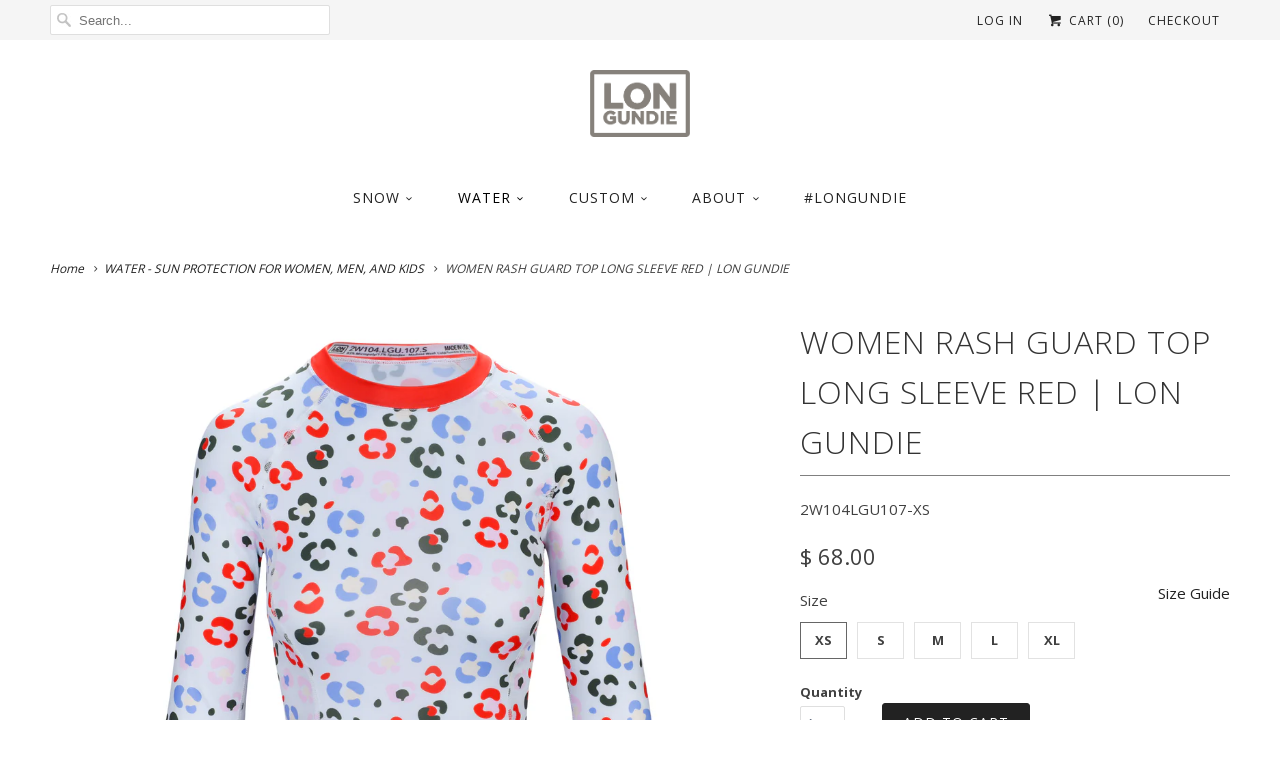

--- FILE ---
content_type: text/html; charset=utf-8
request_url: https://www.longundie.com/collections/water/products/sailing-women-rash-guard-top-red-2w104lgu107
body_size: 21878
content:
<!DOCTYPE html>
<!--[if lt IE 7 ]><html class="ie ie6" lang="en"> <![endif]-->
<!--[if IE 7 ]><html class="ie ie7" lang="en"> <![endif]-->
<!--[if IE 8 ]><html class="ie ie8" lang="en"> <![endif]-->
<!--[if IE 9 ]><html class="ie ie9" lang="en"> <![endif]-->
<!--[if (gte IE 10)|!(IE)]><!--><html lang="en"> <!--<![endif]-->
  <head>

<script type="application/vnd.locksmith+json" data-locksmith>{"version":"v254","locked":false,"initialized":true,"scope":"product","access_granted":true,"access_denied":false,"requires_customer":false,"manual_lock":false,"remote_lock":false,"has_timeout":false,"remote_rendered":null,"hide_resource":false,"hide_links_to_resource":false,"transparent":true,"locks":{"all":[],"opened":[]},"keys":[],"keys_signature":"57c48e2c347de3edcd8fdeb79e80a9d66bf3c46b967356fc218b636ab189dd73","state":{"template":"product","theme":142088011964,"product":"sailing-women-rash-guard-top-red-2w104lgu107","collection":"water","page":null,"blog":null,"article":null,"app":null},"now":1768762417,"path":"\/collections\/water\/products\/sailing-women-rash-guard-top-red-2w104lgu107","locale_root_url":"\/","canonical_url":"https:\/\/www.longundie.com\/products\/sailing-women-rash-guard-top-red-2w104lgu107","customer_id":null,"customer_id_signature":"57c48e2c347de3edcd8fdeb79e80a9d66bf3c46b967356fc218b636ab189dd73","cart":null}</script><script data-locksmith>!function(){undefined;!function(){var s=window.Locksmith={},e=document.querySelector('script[type="application/vnd.locksmith+json"]'),n=e&&e.innerHTML;if(s.state={},s.util={},s.loading=!1,n)try{s.state=JSON.parse(n)}catch(d){}if(document.addEventListener&&document.querySelector){var o,a,i,t=[76,79,67,75,83,77,73,84,72,49,49],c=function(){a=t.slice(0)},l="style",r=function(e){e&&27!==e.keyCode&&"click"!==e.type||(document.removeEventListener("keydown",r),document.removeEventListener("click",r),o&&document.body.removeChild(o),o=null)};c(),document.addEventListener("keyup",function(e){if(e.keyCode===a[0]){if(clearTimeout(i),a.shift(),0<a.length)return void(i=setTimeout(c,1e3));c(),r(),(o=document.createElement("div"))[l].width="50%",o[l].maxWidth="1000px",o[l].height="85%",o[l].border="1px rgba(0, 0, 0, 0.2) solid",o[l].background="rgba(255, 255, 255, 0.99)",o[l].borderRadius="4px",o[l].position="fixed",o[l].top="50%",o[l].left="50%",o[l].transform="translateY(-50%) translateX(-50%)",o[l].boxShadow="0 2px 5px rgba(0, 0, 0, 0.3), 0 0 100vh 100vw rgba(0, 0, 0, 0.5)",o[l].zIndex="2147483645";var t=document.createElement("textarea");t.value=JSON.stringify(JSON.parse(n),null,2),t[l].border="none",t[l].display="block",t[l].boxSizing="border-box",t[l].width="100%",t[l].height="100%",t[l].background="transparent",t[l].padding="22px",t[l].fontFamily="monospace",t[l].fontSize="14px",t[l].color="#333",t[l].resize="none",t[l].outline="none",t.readOnly=!0,o.appendChild(t),document.body.appendChild(o),t.addEventListener("click",function(e){e.stopImmediatePropagation()}),t.select(),document.addEventListener("keydown",r),document.addEventListener("click",r)}})}s.isEmbedded=-1!==window.location.search.indexOf("_ab=0&_fd=0&_sc=1"),s.path=s.state.path||window.location.pathname,s.basePath=s.state.locale_root_url.concat("/apps/locksmith").replace(/^\/\//,"/"),s.reloading=!1,s.util.console=window.console||{log:function(){},error:function(){}},s.util.makeUrl=function(e,t){var n,o=s.basePath+e,a=[],i=s.cache();for(n in i)a.push(n+"="+encodeURIComponent(i[n]));for(n in t)a.push(n+"="+encodeURIComponent(t[n]));return s.state.customer_id&&(a.push("customer_id="+encodeURIComponent(s.state.customer_id)),a.push("customer_id_signature="+encodeURIComponent(s.state.customer_id_signature))),o+=(-1===o.indexOf("?")?"?":"&")+a.join("&")},s._initializeCallbacks=[],s.on=function(e,t){if("initialize"!==e)throw'Locksmith.on() currently only supports the "initialize" event';s._initializeCallbacks.push(t)},s.initializeSession=function(e){if(!s.isEmbedded){var t=!1,n=!0,o=!0;(e=e||{}).silent&&(o=n=!(t=!0)),s.ping({silent:t,spinner:n,reload:o,callback:function(){s._initializeCallbacks.forEach(function(e){e()})}})}},s.cache=function(e){var t={};try{var n=function a(e){return(document.cookie.match("(^|; )"+e+"=([^;]*)")||0)[2]};t=JSON.parse(decodeURIComponent(n("locksmith-params")||"{}"))}catch(d){}if(e){for(var o in e)t[o]=e[o];document.cookie="locksmith-params=; expires=Thu, 01 Jan 1970 00:00:00 GMT; path=/",document.cookie="locksmith-params="+encodeURIComponent(JSON.stringify(t))+"; path=/"}return t},s.cache.cart=s.state.cart,s.cache.cartLastSaved=null,s.params=s.cache(),s.util.reload=function(){s.reloading=!0;try{window.location.href=window.location.href.replace(/#.*/,"")}catch(d){s.util.console.error("Preferred reload method failed",d),window.location.reload()}},s.cache.saveCart=function(e){if(!s.cache.cart||s.cache.cart===s.cache.cartLastSaved)return e?e():null;var t=s.cache.cartLastSaved;s.cache.cartLastSaved=s.cache.cart,fetch("/cart/update.js",{method:"POST",headers:{"Content-Type":"application/json",Accept:"application/json"},body:JSON.stringify({attributes:{locksmith:s.cache.cart}})}).then(function(e){if(!e.ok)throw new Error("Cart update failed: "+e.status);return e.json()}).then(function(){e&&e()})["catch"](function(e){if(s.cache.cartLastSaved=t,!s.reloading)throw e})},s.util.spinnerHTML='<style>body{background:#FFF}@keyframes spin{from{transform:rotate(0deg)}to{transform:rotate(360deg)}}#loading{display:flex;width:100%;height:50vh;color:#777;align-items:center;justify-content:center}#loading .spinner{display:block;animation:spin 600ms linear infinite;position:relative;width:50px;height:50px}#loading .spinner-ring{stroke:currentColor;stroke-dasharray:100%;stroke-width:2px;stroke-linecap:round;fill:none}</style><div id="loading"><div class="spinner"><svg width="100%" height="100%"><svg preserveAspectRatio="xMinYMin"><circle class="spinner-ring" cx="50%" cy="50%" r="45%"></circle></svg></svg></div></div>',s.util.clobberBody=function(e){document.body.innerHTML=e},s.util.clobberDocument=function(e){e.responseText&&(e=e.responseText),document.documentElement&&document.removeChild(document.documentElement);var t=document.open("text/html","replace");t.writeln(e),t.close(),setTimeout(function(){var e=t.querySelector("[autofocus]");e&&e.focus()},100)},s.util.serializeForm=function(e){if(e&&"FORM"===e.nodeName){var t,n,o={};for(t=e.elements.length-1;0<=t;t-=1)if(""!==e.elements[t].name)switch(e.elements[t].nodeName){case"INPUT":switch(e.elements[t].type){default:case"text":case"hidden":case"password":case"button":case"reset":case"submit":o[e.elements[t].name]=e.elements[t].value;break;case"checkbox":case"radio":e.elements[t].checked&&(o[e.elements[t].name]=e.elements[t].value);break;case"file":}break;case"TEXTAREA":o[e.elements[t].name]=e.elements[t].value;break;case"SELECT":switch(e.elements[t].type){case"select-one":o[e.elements[t].name]=e.elements[t].value;break;case"select-multiple":for(n=e.elements[t].options.length-1;0<=n;n-=1)e.elements[t].options[n].selected&&(o[e.elements[t].name]=e.elements[t].options[n].value)}break;case"BUTTON":switch(e.elements[t].type){case"reset":case"submit":case"button":o[e.elements[t].name]=e.elements[t].value}}return o}},s.util.on=function(e,i,s,t){t=t||document;var c="locksmith-"+e+i,n=function(e){var t=e.target,n=e.target.parentElement,o=t&&t.className&&(t.className.baseVal||t.className)||"",a=n&&n.className&&(n.className.baseVal||n.className)||"";("string"==typeof o&&-1!==o.split(/\s+/).indexOf(i)||"string"==typeof a&&-1!==a.split(/\s+/).indexOf(i))&&!e[c]&&(e[c]=!0,s(e))};t.attachEvent?t.attachEvent(e,n):t.addEventListener(e,n,!1)},s.util.enableActions=function(e){s.util.on("click","locksmith-action",function(e){e.preventDefault();var t=e.target;t.dataset.confirmWith&&!confirm(t.dataset.confirmWith)||(t.disabled=!0,t.innerText=t.dataset.disableWith,s.post("/action",t.dataset.locksmithParams,{spinner:!1,type:"text",success:function(e){(e=JSON.parse(e.responseText)).message&&alert(e.message),s.util.reload()}}))},e)},s.util.inject=function(e,t){var n=["data","locksmith","append"];if(-1!==t.indexOf(n.join("-"))){var o=document.createElement("div");o.innerHTML=t,e.appendChild(o)}else e.innerHTML=t;var a,i,s=e.querySelectorAll("script");for(i=0;i<s.length;++i){a=s[i];var c=document.createElement("script");if(a.type&&(c.type=a.type),a.src)c.src=a.src;else{var l=document.createTextNode(a.innerHTML);c.appendChild(l)}e.appendChild(c)}var r=e.querySelector("[autofocus]");r&&r.focus()},s.post=function(e,t,n){!1!==(n=n||{}).spinner&&s.util.clobberBody(s.util.spinnerHTML);var o={};n.container===document?(o.layout=1,n.success=function(e){s.util.clobberDocument(e)}):n.container&&(o.layout=0,n.success=function(e){var t=document.getElementById(n.container);s.util.inject(t,e),t.id===t.firstChild.id&&t.parentElement.replaceChild(t.firstChild,t)}),n.form_type&&(t.form_type=n.form_type),n.include_layout_classes!==undefined&&(t.include_layout_classes=n.include_layout_classes),n.lock_id!==undefined&&(t.lock_id=n.lock_id),s.loading=!0;var a=s.util.makeUrl(e,o),i="json"===n.type||"text"===n.type;fetch(a,{method:"POST",headers:{"Content-Type":"application/json",Accept:i?"application/json":"text/html"},body:JSON.stringify(t)}).then(function(e){if(!e.ok)throw new Error("Request failed: "+e.status);return e.text()}).then(function(e){var t=n.success||s.util.clobberDocument;t(i?{responseText:e}:e)})["catch"](function(e){if(!s.reloading)if("dashboard.weglot.com"!==window.location.host){if(!n.silent)throw alert("Something went wrong! Please refresh and try again."),e;console.error(e)}else console.error(e)})["finally"](function(){s.loading=!1})},s.postResource=function(e,t){e.path=s.path,e.search=window.location.search,e.state=s.state,e.passcode&&(e.passcode=e.passcode.trim()),e.email&&(e.email=e.email.trim()),e.state.cart=s.cache.cart,e.locksmith_json=s.jsonTag,e.locksmith_json_signature=s.jsonTagSignature,s.post("/resource",e,t)},s.ping=function(e){if(!s.isEmbedded){e=e||{};var t=function(){e.reload?s.util.reload():"function"==typeof e.callback&&e.callback()};s.post("/ping",{path:s.path,search:window.location.search,state:s.state},{spinner:!!e.spinner,silent:"undefined"==typeof e.silent||e.silent,type:"text",success:function(e){e&&e.responseText?((e=JSON.parse(e.responseText)).messages&&0<e.messages.length&&s.showMessages(e.messages),e.cart&&s.cache.cart!==e.cart?(s.cache.cart=e.cart,s.cache.saveCart(function(){t(),e.cart&&e.cart.match(/^.+:/)&&s.util.reload()})):t()):console.error("[Locksmith] Invalid result in ping callback:",e)}})}},s.timeoutMonitor=function(){var e=s.cache.cart;s.ping({callback:function(){e!==s.cache.cart||setTimeout(function(){s.timeoutMonitor()},6e4)}})},s.showMessages=function(e){var t=document.createElement("div");t.style.position="fixed",t.style.left=0,t.style.right=0,t.style.bottom="-50px",t.style.opacity=0,t.style.background="#191919",t.style.color="#ddd",t.style.transition="bottom 0.2s, opacity 0.2s",t.style.zIndex=999999,t.innerHTML="        <style>          .locksmith-ab .locksmith-b { display: none; }          .locksmith-ab.toggled .locksmith-b { display: flex; }          .locksmith-ab.toggled .locksmith-a { display: none; }          .locksmith-flex { display: flex; flex-wrap: wrap; justify-content: space-between; align-items: center; padding: 10px 20px; }          .locksmith-message + .locksmith-message { border-top: 1px #555 solid; }          .locksmith-message a { color: inherit; font-weight: bold; }          .locksmith-message a:hover { color: inherit; opacity: 0.8; }          a.locksmith-ab-toggle { font-weight: inherit; text-decoration: underline; }          .locksmith-text { flex-grow: 1; }          .locksmith-cta { flex-grow: 0; text-align: right; }          .locksmith-cta button { transform: scale(0.8); transform-origin: left; }          .locksmith-cta > * { display: block; }          .locksmith-cta > * + * { margin-top: 10px; }          .locksmith-message a.locksmith-close { flex-grow: 0; text-decoration: none; margin-left: 15px; font-size: 30px; font-family: monospace; display: block; padding: 2px 10px; }                    @media screen and (max-width: 600px) {            .locksmith-wide-only { display: none !important; }            .locksmith-flex { padding: 0 15px; }            .locksmith-flex > * { margin-top: 5px; margin-bottom: 5px; }            .locksmith-cta { text-align: left; }          }                    @media screen and (min-width: 601px) {            .locksmith-narrow-only { display: none !important; }          }        </style>      "+e.map(function(e){return'<div class="locksmith-message">'+e+"</div>"}).join(""),document.body.appendChild(t),document.body.style.position="relative",document.body.parentElement.style.paddingBottom=t.offsetHeight+"px",setTimeout(function(){t.style.bottom=0,t.style.opacity=1},50),s.util.on("click","locksmith-ab-toggle",function(e){e.preventDefault();for(var t=e.target.parentElement;-1===t.className.split(" ").indexOf("locksmith-ab");)t=t.parentElement;-1!==t.className.split(" ").indexOf("toggled")?t.className=t.className.replace("toggled",""):t.className=t.className+" toggled"}),s.util.enableActions(t)}}()}();</script>
      <script data-locksmith>Locksmith.cache.cart=null</script>

  <script data-locksmith>Locksmith.jsonTag="{\"version\":\"v254\",\"locked\":false,\"initialized\":true,\"scope\":\"product\",\"access_granted\":true,\"access_denied\":false,\"requires_customer\":false,\"manual_lock\":false,\"remote_lock\":false,\"has_timeout\":false,\"remote_rendered\":null,\"hide_resource\":false,\"hide_links_to_resource\":false,\"transparent\":true,\"locks\":{\"all\":[],\"opened\":[]},\"keys\":[],\"keys_signature\":\"57c48e2c347de3edcd8fdeb79e80a9d66bf3c46b967356fc218b636ab189dd73\",\"state\":{\"template\":\"product\",\"theme\":142088011964,\"product\":\"sailing-women-rash-guard-top-red-2w104lgu107\",\"collection\":\"water\",\"page\":null,\"blog\":null,\"article\":null,\"app\":null},\"now\":1768762417,\"path\":\"\\\/collections\\\/water\\\/products\\\/sailing-women-rash-guard-top-red-2w104lgu107\",\"locale_root_url\":\"\\\/\",\"canonical_url\":\"https:\\\/\\\/www.longundie.com\\\/products\\\/sailing-women-rash-guard-top-red-2w104lgu107\",\"customer_id\":null,\"customer_id_signature\":\"57c48e2c347de3edcd8fdeb79e80a9d66bf3c46b967356fc218b636ab189dd73\",\"cart\":null}";Locksmith.jsonTagSignature="8f25782797eec2d5ee9e2115d7f55823b10209fc925e97313752624f419946a0"</script>
<!--GA4 script added by SAB 230628 START-->
<!-- Google tag (gtag.js) -->
<script async src="https://www.googletagmanager.com/gtag/js?id=G-2RNBJRXVDD"></script>
<script>
  window.dataLayer = window.dataLayer || [];
  function gtag(){dataLayer.push(arguments);}
  gtag('js', new Date());

  gtag('config', 'G-2RNBJRXVDD');
</script>
<!--GA4 script added by SAB 230628 END-->
    
    <meta charset="utf-8">
    <meta http-equiv="cleartype" content="on">
    <meta name="robots" content="index,follow">
    
    <!-- START Facebook Code added by SAB 210516-->    
    <meta name="facebook-domain-verification" content="731at3m6jrkd8q300oiinjzpaen948" />
    <!-- END Facebook Code added by SAB 210516-->        
    
    <!-- START SEO Manager Code added by SAB -->
    

 <!-- SEO Manager 6.2.13 -->
<meta name='seomanager' content='6.2' />
<title>Lon Gundie Sailing Women Rash Guard Top Red</title>
<meta name='description' content='Lon Gundie quick-drying Women&#39;s Rash Guards provide superior sun protection. Wear it to sail, surf, or play on the beach. UPF 50+ fabric protects your skin!' /> 
<meta name="robots" content="index"> 
<meta name="robots" content="follow">
<script type="application/ld+json">
 {
 "@context": "https://schema.org",
 "@id": "https:\/\/www.longundie.com\/products\/sailing-women-rash-guard-top-red-2w104lgu107",
 "@type": "Product","sku": "2W104LGU107-XS","mpn": "2W104LGU107-XS","brand": {
 "@type": "Brand",
 "name": "Lon Gundie"
 },
 "description": "WOMEN RASH GUARD TOP LONG SLEEVE RED | LON GUNDIE\n50+ UPF Sun Protection, quick drying\nOdor Resistant\nChlorine Guarded\nWear for sun protection or as a first layer in the cold\nRaglan Sleeves for Mobility\nArm Gussets for Comfort\nFlatlock Seams for Durability\n\nFabric:  OptiAirTM - 90% RepreveTM Polyester, 10% Spandex\n\nSizing:  Fitted - Shapely hour-glass panels\n\nCare:  Machine Wash Warm, Gentle Cycle, Dry Low Heat\n",
 "url": "https:\/\/www.longundie.com\/products\/sailing-women-rash-guard-top-red-2w104lgu107",
 "name": "WOMEN RASH GUARD TOP LONG SLEEVE RED | LON GUNDIE","image": "https://www.longundie.com/cdn/shop/products/2W104LGU107.png?v=1605928891","offers": [{
 "@type": "Offer","availability": "https://schema.org/InStock",
 "priceCurrency": "USD",
 "price": "68.00",
 "priceValidUntil": "2027-01-18",
 "itemCondition": "https://schema.org/NewCondition",
 "url": "https:\/\/www.longundie.com\/products\/sailing-women-rash-guard-top-red-2w104lgu107\/products\/sailing-women-rash-guard-top-red-2w104lgu107?variant=32083178553428",
 "image": "https://www.longundie.com/cdn/shop/products/2W104LGU107.png?v=1605928891",
 "mpn": "2W104LGU107-XS","sku": "2W104LGU107-XS",
"seller": {
 "@type": "Organization",
 "name": "Lon Gundie"
 }
 },{
 "@type": "Offer","availability": "https://schema.org/InStock",
 "priceCurrency": "USD",
 "price": "68.00",
 "priceValidUntil": "2027-01-18",
 "itemCondition": "https://schema.org/NewCondition",
 "url": "https:\/\/www.longundie.com\/products\/sailing-women-rash-guard-top-red-2w104lgu107\/products\/sailing-women-rash-guard-top-red-2w104lgu107?variant=32083178586196",
 "image": "https://www.longundie.com/cdn/shop/products/2W104LGU107.png?v=1605928891",
 "mpn": "2W104LGU107-S","sku": "2W104LGU107-S",
"seller": {
 "@type": "Organization",
 "name": "Lon Gundie"
 }
 },{
 "@type": "Offer","availability": "https://schema.org/InStock",
 "priceCurrency": "USD",
 "price": "68.00",
 "priceValidUntil": "2027-01-18",
 "itemCondition": "https://schema.org/NewCondition",
 "url": "https:\/\/www.longundie.com\/products\/sailing-women-rash-guard-top-red-2w104lgu107\/products\/sailing-women-rash-guard-top-red-2w104lgu107?variant=32083178618964",
 "image": "https://www.longundie.com/cdn/shop/products/2W104LGU107.png?v=1605928891",
 "mpn": "2W104LGU107-M","sku": "2W104LGU107-M",
"seller": {
 "@type": "Organization",
 "name": "Lon Gundie"
 }
 },{
 "@type": "Offer","availability": "https://schema.org/InStock",
 "priceCurrency": "USD",
 "price": "68.00",
 "priceValidUntil": "2027-01-18",
 "itemCondition": "https://schema.org/NewCondition",
 "url": "https:\/\/www.longundie.com\/products\/sailing-women-rash-guard-top-red-2w104lgu107\/products\/sailing-women-rash-guard-top-red-2w104lgu107?variant=32083178651732",
 "image": "https://www.longundie.com/cdn/shop/products/2W104LGU107.png?v=1605928891",
 "mpn": "2W104LGU107-L","sku": "2W104LGU107-L",
"seller": {
 "@type": "Organization",
 "name": "Lon Gundie"
 }
 },{
 "@type": "Offer","availability": "https://schema.org/InStock",
 "priceCurrency": "USD",
 "price": "68.00",
 "priceValidUntil": "2027-01-18",
 "itemCondition": "https://schema.org/NewCondition",
 "url": "https:\/\/www.longundie.com\/products\/sailing-women-rash-guard-top-red-2w104lgu107\/products\/sailing-women-rash-guard-top-red-2w104lgu107?variant=32083178684500",
 "image": "https://www.longundie.com/cdn/shop/products/2W104LGU107.png?v=1605928891",
 "mpn": "2W104LGU107-XL","sku": "2W104LGU107-XL",
"seller": {
 "@type": "Organization",
 "name": "Lon Gundie"
 }
 }]}
 </script>
<!-- end: SEO Manager 6.2.13 -->
    <!-- END SEO Manager Code added by SAB -->
    
    <!-- REMOVED current tags and page description - see theme.before SEO Manager.liquid for original code -->
    
    <!-- Custom Fonts -->
    <link href="//fonts.googleapis.com/css?family=.|Raleway:light,normal,bold|Open+Sans:light,normal,bold|Open+Sans:light,normal,bold|Open+Sans:light,normal,bold|Open+Sans:light,normal,bold" rel="stylesheet" type="text/css" />
    
    

<meta name="author" content="Lon Gundie">
<meta property="og:url" content="https://www.longundie.com/products/sailing-women-rash-guard-top-red-2w104lgu107">
<meta property="og:site_name" content="Lon Gundie">


<meta property="og:type" content="product">
<meta property="og:title" content="WOMEN RASH GUARD TOP LONG SLEEVE RED | LON GUNDIE">

<meta property="og:image" content="http://www.longundie.com/cdn/shop/products/2W104LGU107_grande.png?v=1605928891">
<meta property="og:image:secure_url" content="https://www.longundie.com/cdn/shop/products/2W104LGU107_grande.png?v=1605928891">

<meta property="og:image" content="http://www.longundie.com/cdn/shop/products/2W104LGU107b_grande.png?v=1605928891">
<meta property="og:image:secure_url" content="https://www.longundie.com/cdn/shop/products/2W104LGU107b_grande.png?v=1605928891">

<meta property="og:price:amount" content="68.00">
<meta property="og:price:currency" content="USD">

    
  
    
    


<meta property="og:description" content="Lon Gundie quick-drying Women&#39;s Rash Guards provide superior sun protection. Wear it to sail, surf, or play on the beach. UPF 50+ fabric protects your skin!">




<meta name="twitter:card" content="summary">

<meta name="twitter:title" content="WOMEN RASH GUARD TOP LONG SLEEVE RED | LON GUNDIE">
<meta name="twitter:description" content="WOMEN RASH GUARD TOP LONG SLEEVE RED | LON GUNDIE
50+ UPF Sun Protection, quick drying
Odor Resistant
Chlorine Guarded
Wear for sun protection or as a first layer in the cold
Raglan Sleeves for Mobility
Arm Gussets for Comfort
Flatlock Seams for Durability

Fabric:  OptiAirTM - 90% RepreveTM Polyester, 10% Spandex

Sizing:  Fitted - Shapely hour-glass panels

Care:  Machine Wash Warm, Gentle Cycle, Dry Low Heat
">
<meta name="twitter:image" content="https://www.longundie.com/cdn/shop/products/2W104LGU107_medium.png?v=1605928891">
<meta name="twitter:image:width" content="240">
<meta name="twitter:image:height" content="240">


    
      <link rel="prev" href="/collections/water/products/sailing-women-rash-guard-top-blue-2w104lgu108">
    
    
      <link rel="next" href="/collections/water/products/sailing-women-rash-guard-top-pink-2w104lgu105">
    

    <!-- Mobile Specific Metas -->
    <meta name="HandheldFriendly" content="True">
    <meta name="MobileOptimized" content="320">
    <meta name="viewport" content="width=device-width, initial-scale=1, maximum-scale=1"> 

    <!-- Stylesheets for Responsive 5.0 -->
    <link href="//www.longundie.com/cdn/shop/t/32/assets/styles.scss.css?v=48066686618907633691752700407" rel="stylesheet" type="text/css" media="all" />

    <!-- Icons -->
    <link rel="shortcut icon" type="image/x-icon" href="//www.longundie.com/cdn/shop/t/32/assets/favicon.png?v=93613394118314942371742065877">
    <link rel="canonical" href="https://www.longundie.com/products/sailing-women-rash-guard-top-red-2w104lgu107" />

    
        
    <!-- jQuery and jQuery fallback -->
    <script src="https://ajax.googleapis.com/ajax/libs/jquery/1.11.3/jquery.min.js"></script>
    <script>window.jQuery || document.write("<script src='//www.longundie.com/cdn/shop/t/32/assets/jquery.min.js?v=171470576117159292311742065877'>\x3C/script>")</script>
    <script src="//www.longundie.com/cdn/shop/t/32/assets/app.js?v=176556490979426756261742065877" type="text/javascript"></script>
    <script src="//www.longundie.com/cdn/shop/t/32/assets/cloudzoom.js?v=143460180462419703841742065877" type="text/javascript"></script>
    <script src="//www.longundie.com/cdn/shopifycloud/storefront/assets/themes_support/option_selection-b017cd28.js" type="text/javascript"></script>
    <script>window.performance && window.performance.mark && window.performance.mark('shopify.content_for_header.start');</script><meta id="shopify-digital-wallet" name="shopify-digital-wallet" content="/8126363/digital_wallets/dialog">
<meta name="shopify-checkout-api-token" content="ef3150069f21fbeff1c349a39e1ec6bc">
<meta id="in-context-paypal-metadata" data-shop-id="8126363" data-venmo-supported="false" data-environment="production" data-locale="en_US" data-paypal-v4="true" data-currency="USD">
<link rel="alternate" type="application/json+oembed" href="https://www.longundie.com/products/sailing-women-rash-guard-top-red-2w104lgu107.oembed">
<script async="async" src="/checkouts/internal/preloads.js?locale=en-US"></script>
<script id="shopify-features" type="application/json">{"accessToken":"ef3150069f21fbeff1c349a39e1ec6bc","betas":["rich-media-storefront-analytics"],"domain":"www.longundie.com","predictiveSearch":true,"shopId":8126363,"locale":"en"}</script>
<script>var Shopify = Shopify || {};
Shopify.shop = "longun.myshopify.com";
Shopify.locale = "en";
Shopify.currency = {"active":"USD","rate":"1.0"};
Shopify.country = "US";
Shopify.theme = {"name":"Responsive (Backup 250315)","id":142088011964,"schema_name":null,"schema_version":null,"theme_store_id":304,"role":"main"};
Shopify.theme.handle = "null";
Shopify.theme.style = {"id":null,"handle":null};
Shopify.cdnHost = "www.longundie.com/cdn";
Shopify.routes = Shopify.routes || {};
Shopify.routes.root = "/";</script>
<script type="module">!function(o){(o.Shopify=o.Shopify||{}).modules=!0}(window);</script>
<script>!function(o){function n(){var o=[];function n(){o.push(Array.prototype.slice.apply(arguments))}return n.q=o,n}var t=o.Shopify=o.Shopify||{};t.loadFeatures=n(),t.autoloadFeatures=n()}(window);</script>
<script id="shop-js-analytics" type="application/json">{"pageType":"product"}</script>
<script defer="defer" async type="module" src="//www.longundie.com/cdn/shopifycloud/shop-js/modules/v2/client.init-shop-cart-sync_C5BV16lS.en.esm.js"></script>
<script defer="defer" async type="module" src="//www.longundie.com/cdn/shopifycloud/shop-js/modules/v2/chunk.common_CygWptCX.esm.js"></script>
<script type="module">
  await import("//www.longundie.com/cdn/shopifycloud/shop-js/modules/v2/client.init-shop-cart-sync_C5BV16lS.en.esm.js");
await import("//www.longundie.com/cdn/shopifycloud/shop-js/modules/v2/chunk.common_CygWptCX.esm.js");

  window.Shopify.SignInWithShop?.initShopCartSync?.({"fedCMEnabled":true,"windoidEnabled":true});

</script>
<script>(function() {
  var isLoaded = false;
  function asyncLoad() {
    if (isLoaded) return;
    isLoaded = true;
    var urls = ["\/\/d1liekpayvooaz.cloudfront.net\/apps\/customizery\/customizery.js?shop=longun.myshopify.com","https:\/\/chimpstatic.com\/mcjs-connected\/js\/users\/098b18e2d06509a58581df285\/368c94cc282da10866c858662.js?shop=longun.myshopify.com","https:\/\/formbuilder.hulkapps.com\/skeletopapp.js?shop=longun.myshopify.com","https:\/\/cdnig.addons.business\/embed\/cloud\/longun\/cziframeagent.js?v=212104101107\u0026token=5MXd222103UxXsH7\u0026shop=longun.myshopify.com","https:\/\/cdn.nfcube.com\/instafeed-59a690d974cc2d05c06fc20fddf779b9.js?shop=longun.myshopify.com"];
    for (var i = 0; i < urls.length; i++) {
      var s = document.createElement('script');
      s.type = 'text/javascript';
      s.async = true;
      s.src = urls[i];
      var x = document.getElementsByTagName('script')[0];
      x.parentNode.insertBefore(s, x);
    }
  };
  if(window.attachEvent) {
    window.attachEvent('onload', asyncLoad);
  } else {
    window.addEventListener('load', asyncLoad, false);
  }
})();</script>
<script id="__st">var __st={"a":8126363,"offset":-18000,"reqid":"125283de-080f-4792-b1ef-1812438a426e-1768762416","pageurl":"www.longundie.com\/collections\/water\/products\/sailing-women-rash-guard-top-red-2w104lgu107","u":"1982d10fdbae","p":"product","rtyp":"product","rid":4562974113876};</script>
<script>window.ShopifyPaypalV4VisibilityTracking = true;</script>
<script id="captcha-bootstrap">!function(){'use strict';const t='contact',e='account',n='new_comment',o=[[t,t],['blogs',n],['comments',n],[t,'customer']],c=[[e,'customer_login'],[e,'guest_login'],[e,'recover_customer_password'],[e,'create_customer']],r=t=>t.map((([t,e])=>`form[action*='/${t}']:not([data-nocaptcha='true']) input[name='form_type'][value='${e}']`)).join(','),a=t=>()=>t?[...document.querySelectorAll(t)].map((t=>t.form)):[];function s(){const t=[...o],e=r(t);return a(e)}const i='password',u='form_key',d=['recaptcha-v3-token','g-recaptcha-response','h-captcha-response',i],f=()=>{try{return window.sessionStorage}catch{return}},m='__shopify_v',_=t=>t.elements[u];function p(t,e,n=!1){try{const o=window.sessionStorage,c=JSON.parse(o.getItem(e)),{data:r}=function(t){const{data:e,action:n}=t;return t[m]||n?{data:e,action:n}:{data:t,action:n}}(c);for(const[e,n]of Object.entries(r))t.elements[e]&&(t.elements[e].value=n);n&&o.removeItem(e)}catch(o){console.error('form repopulation failed',{error:o})}}const l='form_type',E='cptcha';function T(t){t.dataset[E]=!0}const w=window,h=w.document,L='Shopify',v='ce_forms',y='captcha';let A=!1;((t,e)=>{const n=(g='f06e6c50-85a8-45c8-87d0-21a2b65856fe',I='https://cdn.shopify.com/shopifycloud/storefront-forms-hcaptcha/ce_storefront_forms_captcha_hcaptcha.v1.5.2.iife.js',D={infoText:'Protected by hCaptcha',privacyText:'Privacy',termsText:'Terms'},(t,e,n)=>{const o=w[L][v],c=o.bindForm;if(c)return c(t,g,e,D).then(n);var r;o.q.push([[t,g,e,D],n]),r=I,A||(h.body.append(Object.assign(h.createElement('script'),{id:'captcha-provider',async:!0,src:r})),A=!0)});var g,I,D;w[L]=w[L]||{},w[L][v]=w[L][v]||{},w[L][v].q=[],w[L][y]=w[L][y]||{},w[L][y].protect=function(t,e){n(t,void 0,e),T(t)},Object.freeze(w[L][y]),function(t,e,n,w,h,L){const[v,y,A,g]=function(t,e,n){const i=e?o:[],u=t?c:[],d=[...i,...u],f=r(d),m=r(i),_=r(d.filter((([t,e])=>n.includes(e))));return[a(f),a(m),a(_),s()]}(w,h,L),I=t=>{const e=t.target;return e instanceof HTMLFormElement?e:e&&e.form},D=t=>v().includes(t);t.addEventListener('submit',(t=>{const e=I(t);if(!e)return;const n=D(e)&&!e.dataset.hcaptchaBound&&!e.dataset.recaptchaBound,o=_(e),c=g().includes(e)&&(!o||!o.value);(n||c)&&t.preventDefault(),c&&!n&&(function(t){try{if(!f())return;!function(t){const e=f();if(!e)return;const n=_(t);if(!n)return;const o=n.value;o&&e.removeItem(o)}(t);const e=Array.from(Array(32),(()=>Math.random().toString(36)[2])).join('');!function(t,e){_(t)||t.append(Object.assign(document.createElement('input'),{type:'hidden',name:u})),t.elements[u].value=e}(t,e),function(t,e){const n=f();if(!n)return;const o=[...t.querySelectorAll(`input[type='${i}']`)].map((({name:t})=>t)),c=[...d,...o],r={};for(const[a,s]of new FormData(t).entries())c.includes(a)||(r[a]=s);n.setItem(e,JSON.stringify({[m]:1,action:t.action,data:r}))}(t,e)}catch(e){console.error('failed to persist form',e)}}(e),e.submit())}));const S=(t,e)=>{t&&!t.dataset[E]&&(n(t,e.some((e=>e===t))),T(t))};for(const o of['focusin','change'])t.addEventListener(o,(t=>{const e=I(t);D(e)&&S(e,y())}));const B=e.get('form_key'),M=e.get(l),P=B&&M;t.addEventListener('DOMContentLoaded',(()=>{const t=y();if(P)for(const e of t)e.elements[l].value===M&&p(e,B);[...new Set([...A(),...v().filter((t=>'true'===t.dataset.shopifyCaptcha))])].forEach((e=>S(e,t)))}))}(h,new URLSearchParams(w.location.search),n,t,e,['guest_login'])})(!0,!0)}();</script>
<script integrity="sha256-4kQ18oKyAcykRKYeNunJcIwy7WH5gtpwJnB7kiuLZ1E=" data-source-attribution="shopify.loadfeatures" defer="defer" src="//www.longundie.com/cdn/shopifycloud/storefront/assets/storefront/load_feature-a0a9edcb.js" crossorigin="anonymous"></script>
<script data-source-attribution="shopify.dynamic_checkout.dynamic.init">var Shopify=Shopify||{};Shopify.PaymentButton=Shopify.PaymentButton||{isStorefrontPortableWallets:!0,init:function(){window.Shopify.PaymentButton.init=function(){};var t=document.createElement("script");t.src="https://www.longundie.com/cdn/shopifycloud/portable-wallets/latest/portable-wallets.en.js",t.type="module",document.head.appendChild(t)}};
</script>
<script data-source-attribution="shopify.dynamic_checkout.buyer_consent">
  function portableWalletsHideBuyerConsent(e){var t=document.getElementById("shopify-buyer-consent"),n=document.getElementById("shopify-subscription-policy-button");t&&n&&(t.classList.add("hidden"),t.setAttribute("aria-hidden","true"),n.removeEventListener("click",e))}function portableWalletsShowBuyerConsent(e){var t=document.getElementById("shopify-buyer-consent"),n=document.getElementById("shopify-subscription-policy-button");t&&n&&(t.classList.remove("hidden"),t.removeAttribute("aria-hidden"),n.addEventListener("click",e))}window.Shopify?.PaymentButton&&(window.Shopify.PaymentButton.hideBuyerConsent=portableWalletsHideBuyerConsent,window.Shopify.PaymentButton.showBuyerConsent=portableWalletsShowBuyerConsent);
</script>
<script data-source-attribution="shopify.dynamic_checkout.cart.bootstrap">document.addEventListener("DOMContentLoaded",(function(){function t(){return document.querySelector("shopify-accelerated-checkout-cart, shopify-accelerated-checkout")}if(t())Shopify.PaymentButton.init();else{new MutationObserver((function(e,n){t()&&(Shopify.PaymentButton.init(),n.disconnect())})).observe(document.body,{childList:!0,subtree:!0})}}));
</script>
<link id="shopify-accelerated-checkout-styles" rel="stylesheet" media="screen" href="https://www.longundie.com/cdn/shopifycloud/portable-wallets/latest/accelerated-checkout-backwards-compat.css" crossorigin="anonymous">
<style id="shopify-accelerated-checkout-cart">
        #shopify-buyer-consent {
  margin-top: 1em;
  display: inline-block;
  width: 100%;
}

#shopify-buyer-consent.hidden {
  display: none;
}

#shopify-subscription-policy-button {
  background: none;
  border: none;
  padding: 0;
  text-decoration: underline;
  font-size: inherit;
  cursor: pointer;
}

#shopify-subscription-policy-button::before {
  box-shadow: none;
}

      </style>

<script>window.performance && window.performance.mark && window.performance.mark('shopify.content_for_header.end');</script>
 




<link href="https://monorail-edge.shopifysvc.com" rel="dns-prefetch">
<script>(function(){if ("sendBeacon" in navigator && "performance" in window) {try {var session_token_from_headers = performance.getEntriesByType('navigation')[0].serverTiming.find(x => x.name == '_s').description;} catch {var session_token_from_headers = undefined;}var session_cookie_matches = document.cookie.match(/_shopify_s=([^;]*)/);var session_token_from_cookie = session_cookie_matches && session_cookie_matches.length === 2 ? session_cookie_matches[1] : "";var session_token = session_token_from_headers || session_token_from_cookie || "";function handle_abandonment_event(e) {var entries = performance.getEntries().filter(function(entry) {return /monorail-edge.shopifysvc.com/.test(entry.name);});if (!window.abandonment_tracked && entries.length === 0) {window.abandonment_tracked = true;var currentMs = Date.now();var navigation_start = performance.timing.navigationStart;var payload = {shop_id: 8126363,url: window.location.href,navigation_start,duration: currentMs - navigation_start,session_token,page_type: "product"};window.navigator.sendBeacon("https://monorail-edge.shopifysvc.com/v1/produce", JSON.stringify({schema_id: "online_store_buyer_site_abandonment/1.1",payload: payload,metadata: {event_created_at_ms: currentMs,event_sent_at_ms: currentMs}}));}}window.addEventListener('pagehide', handle_abandonment_event);}}());</script>
<script id="web-pixels-manager-setup">(function e(e,d,r,n,o){if(void 0===o&&(o={}),!Boolean(null===(a=null===(i=window.Shopify)||void 0===i?void 0:i.analytics)||void 0===a?void 0:a.replayQueue)){var i,a;window.Shopify=window.Shopify||{};var t=window.Shopify;t.analytics=t.analytics||{};var s=t.analytics;s.replayQueue=[],s.publish=function(e,d,r){return s.replayQueue.push([e,d,r]),!0};try{self.performance.mark("wpm:start")}catch(e){}var l=function(){var e={modern:/Edge?\/(1{2}[4-9]|1[2-9]\d|[2-9]\d{2}|\d{4,})\.\d+(\.\d+|)|Firefox\/(1{2}[4-9]|1[2-9]\d|[2-9]\d{2}|\d{4,})\.\d+(\.\d+|)|Chrom(ium|e)\/(9{2}|\d{3,})\.\d+(\.\d+|)|(Maci|X1{2}).+ Version\/(15\.\d+|(1[6-9]|[2-9]\d|\d{3,})\.\d+)([,.]\d+|)( \(\w+\)|)( Mobile\/\w+|) Safari\/|Chrome.+OPR\/(9{2}|\d{3,})\.\d+\.\d+|(CPU[ +]OS|iPhone[ +]OS|CPU[ +]iPhone|CPU IPhone OS|CPU iPad OS)[ +]+(15[._]\d+|(1[6-9]|[2-9]\d|\d{3,})[._]\d+)([._]\d+|)|Android:?[ /-](13[3-9]|1[4-9]\d|[2-9]\d{2}|\d{4,})(\.\d+|)(\.\d+|)|Android.+Firefox\/(13[5-9]|1[4-9]\d|[2-9]\d{2}|\d{4,})\.\d+(\.\d+|)|Android.+Chrom(ium|e)\/(13[3-9]|1[4-9]\d|[2-9]\d{2}|\d{4,})\.\d+(\.\d+|)|SamsungBrowser\/([2-9]\d|\d{3,})\.\d+/,legacy:/Edge?\/(1[6-9]|[2-9]\d|\d{3,})\.\d+(\.\d+|)|Firefox\/(5[4-9]|[6-9]\d|\d{3,})\.\d+(\.\d+|)|Chrom(ium|e)\/(5[1-9]|[6-9]\d|\d{3,})\.\d+(\.\d+|)([\d.]+$|.*Safari\/(?![\d.]+ Edge\/[\d.]+$))|(Maci|X1{2}).+ Version\/(10\.\d+|(1[1-9]|[2-9]\d|\d{3,})\.\d+)([,.]\d+|)( \(\w+\)|)( Mobile\/\w+|) Safari\/|Chrome.+OPR\/(3[89]|[4-9]\d|\d{3,})\.\d+\.\d+|(CPU[ +]OS|iPhone[ +]OS|CPU[ +]iPhone|CPU IPhone OS|CPU iPad OS)[ +]+(10[._]\d+|(1[1-9]|[2-9]\d|\d{3,})[._]\d+)([._]\d+|)|Android:?[ /-](13[3-9]|1[4-9]\d|[2-9]\d{2}|\d{4,})(\.\d+|)(\.\d+|)|Mobile Safari.+OPR\/([89]\d|\d{3,})\.\d+\.\d+|Android.+Firefox\/(13[5-9]|1[4-9]\d|[2-9]\d{2}|\d{4,})\.\d+(\.\d+|)|Android.+Chrom(ium|e)\/(13[3-9]|1[4-9]\d|[2-9]\d{2}|\d{4,})\.\d+(\.\d+|)|Android.+(UC? ?Browser|UCWEB|U3)[ /]?(15\.([5-9]|\d{2,})|(1[6-9]|[2-9]\d|\d{3,})\.\d+)\.\d+|SamsungBrowser\/(5\.\d+|([6-9]|\d{2,})\.\d+)|Android.+MQ{2}Browser\/(14(\.(9|\d{2,})|)|(1[5-9]|[2-9]\d|\d{3,})(\.\d+|))(\.\d+|)|K[Aa][Ii]OS\/(3\.\d+|([4-9]|\d{2,})\.\d+)(\.\d+|)/},d=e.modern,r=e.legacy,n=navigator.userAgent;return n.match(d)?"modern":n.match(r)?"legacy":"unknown"}(),u="modern"===l?"modern":"legacy",c=(null!=n?n:{modern:"",legacy:""})[u],f=function(e){return[e.baseUrl,"/wpm","/b",e.hashVersion,"modern"===e.buildTarget?"m":"l",".js"].join("")}({baseUrl:d,hashVersion:r,buildTarget:u}),m=function(e){var d=e.version,r=e.bundleTarget,n=e.surface,o=e.pageUrl,i=e.monorailEndpoint;return{emit:function(e){var a=e.status,t=e.errorMsg,s=(new Date).getTime(),l=JSON.stringify({metadata:{event_sent_at_ms:s},events:[{schema_id:"web_pixels_manager_load/3.1",payload:{version:d,bundle_target:r,page_url:o,status:a,surface:n,error_msg:t},metadata:{event_created_at_ms:s}}]});if(!i)return console&&console.warn&&console.warn("[Web Pixels Manager] No Monorail endpoint provided, skipping logging."),!1;try{return self.navigator.sendBeacon.bind(self.navigator)(i,l)}catch(e){}var u=new XMLHttpRequest;try{return u.open("POST",i,!0),u.setRequestHeader("Content-Type","text/plain"),u.send(l),!0}catch(e){return console&&console.warn&&console.warn("[Web Pixels Manager] Got an unhandled error while logging to Monorail."),!1}}}}({version:r,bundleTarget:l,surface:e.surface,pageUrl:self.location.href,monorailEndpoint:e.monorailEndpoint});try{o.browserTarget=l,function(e){var d=e.src,r=e.async,n=void 0===r||r,o=e.onload,i=e.onerror,a=e.sri,t=e.scriptDataAttributes,s=void 0===t?{}:t,l=document.createElement("script"),u=document.querySelector("head"),c=document.querySelector("body");if(l.async=n,l.src=d,a&&(l.integrity=a,l.crossOrigin="anonymous"),s)for(var f in s)if(Object.prototype.hasOwnProperty.call(s,f))try{l.dataset[f]=s[f]}catch(e){}if(o&&l.addEventListener("load",o),i&&l.addEventListener("error",i),u)u.appendChild(l);else{if(!c)throw new Error("Did not find a head or body element to append the script");c.appendChild(l)}}({src:f,async:!0,onload:function(){if(!function(){var e,d;return Boolean(null===(d=null===(e=window.Shopify)||void 0===e?void 0:e.analytics)||void 0===d?void 0:d.initialized)}()){var d=window.webPixelsManager.init(e)||void 0;if(d){var r=window.Shopify.analytics;r.replayQueue.forEach((function(e){var r=e[0],n=e[1],o=e[2];d.publishCustomEvent(r,n,o)})),r.replayQueue=[],r.publish=d.publishCustomEvent,r.visitor=d.visitor,r.initialized=!0}}},onerror:function(){return m.emit({status:"failed",errorMsg:"".concat(f," has failed to load")})},sri:function(e){var d=/^sha384-[A-Za-z0-9+/=]+$/;return"string"==typeof e&&d.test(e)}(c)?c:"",scriptDataAttributes:o}),m.emit({status:"loading"})}catch(e){m.emit({status:"failed",errorMsg:(null==e?void 0:e.message)||"Unknown error"})}}})({shopId: 8126363,storefrontBaseUrl: "https://www.longundie.com",extensionsBaseUrl: "https://extensions.shopifycdn.com/cdn/shopifycloud/web-pixels-manager",monorailEndpoint: "https://monorail-edge.shopifysvc.com/unstable/produce_batch",surface: "storefront-renderer",enabledBetaFlags: ["2dca8a86"],webPixelsConfigList: [{"id":"1672577212","configuration":"{\"analytics_endpoint\": \"https:\/\/easyreports.devcloudsoftware.com\/api\/analytics\/events\/\", \"tracking_enabled\": \"true\", \"events_to_track\": \"page_viewed,product_viewed,collection_viewed,search_submitted,product_added_to_cart,checkout_started,checkout_completed,payment_info_submitted\"}","eventPayloadVersion":"v1","runtimeContext":"STRICT","scriptVersion":"7a3499571552ae94224818a6e0ab1181","type":"APP","apiClientId":1465685,"privacyPurposes":["ANALYTICS"],"dataSharingAdjustments":{"protectedCustomerApprovalScopes":["read_customer_address","read_customer_email","read_customer_name","read_customer_personal_data","read_customer_phone"]}},{"id":"1640759484","configuration":"{\"storeIdentity\":\"longun.myshopify.com\",\"baseURL\":\"https:\\\/\\\/api.printful.com\\\/shopify-pixels\"}","eventPayloadVersion":"v1","runtimeContext":"STRICT","scriptVersion":"74f275712857ab41bea9d998dcb2f9da","type":"APP","apiClientId":156624,"privacyPurposes":["ANALYTICS","MARKETING","SALE_OF_DATA"],"dataSharingAdjustments":{"protectedCustomerApprovalScopes":["read_customer_address","read_customer_email","read_customer_name","read_customer_personal_data","read_customer_phone"]}},{"id":"475398332","configuration":"{\"config\":\"{\\\"pixel_id\\\":\\\"G-2RNBJRXVDD\\\",\\\"gtag_events\\\":[{\\\"type\\\":\\\"purchase\\\",\\\"action_label\\\":\\\"G-2RNBJRXVDD\\\"},{\\\"type\\\":\\\"page_view\\\",\\\"action_label\\\":\\\"G-2RNBJRXVDD\\\"},{\\\"type\\\":\\\"view_item\\\",\\\"action_label\\\":\\\"G-2RNBJRXVDD\\\"},{\\\"type\\\":\\\"search\\\",\\\"action_label\\\":\\\"G-2RNBJRXVDD\\\"},{\\\"type\\\":\\\"add_to_cart\\\",\\\"action_label\\\":\\\"G-2RNBJRXVDD\\\"},{\\\"type\\\":\\\"begin_checkout\\\",\\\"action_label\\\":\\\"G-2RNBJRXVDD\\\"},{\\\"type\\\":\\\"add_payment_info\\\",\\\"action_label\\\":\\\"G-2RNBJRXVDD\\\"}],\\\"enable_monitoring_mode\\\":false}\"}","eventPayloadVersion":"v1","runtimeContext":"OPEN","scriptVersion":"b2a88bafab3e21179ed38636efcd8a93","type":"APP","apiClientId":1780363,"privacyPurposes":[],"dataSharingAdjustments":{"protectedCustomerApprovalScopes":["read_customer_address","read_customer_email","read_customer_name","read_customer_personal_data","read_customer_phone"]}},{"id":"223314108","configuration":"{\"pixel_id\":\"5712484002125662\",\"pixel_type\":\"facebook_pixel\",\"metaapp_system_user_token\":\"-\"}","eventPayloadVersion":"v1","runtimeContext":"OPEN","scriptVersion":"ca16bc87fe92b6042fbaa3acc2fbdaa6","type":"APP","apiClientId":2329312,"privacyPurposes":["ANALYTICS","MARKETING","SALE_OF_DATA"],"dataSharingAdjustments":{"protectedCustomerApprovalScopes":["read_customer_address","read_customer_email","read_customer_name","read_customer_personal_data","read_customer_phone"]}},{"id":"63897788","configuration":"{\"tagID\":\"2613044808161\"}","eventPayloadVersion":"v1","runtimeContext":"STRICT","scriptVersion":"18031546ee651571ed29edbe71a3550b","type":"APP","apiClientId":3009811,"privacyPurposes":["ANALYTICS","MARKETING","SALE_OF_DATA"],"dataSharingAdjustments":{"protectedCustomerApprovalScopes":["read_customer_address","read_customer_email","read_customer_name","read_customer_personal_data","read_customer_phone"]}},{"id":"shopify-app-pixel","configuration":"{}","eventPayloadVersion":"v1","runtimeContext":"STRICT","scriptVersion":"0450","apiClientId":"shopify-pixel","type":"APP","privacyPurposes":["ANALYTICS","MARKETING"]},{"id":"shopify-custom-pixel","eventPayloadVersion":"v1","runtimeContext":"LAX","scriptVersion":"0450","apiClientId":"shopify-pixel","type":"CUSTOM","privacyPurposes":["ANALYTICS","MARKETING"]}],isMerchantRequest: false,initData: {"shop":{"name":"Lon Gundie","paymentSettings":{"currencyCode":"USD"},"myshopifyDomain":"longun.myshopify.com","countryCode":"US","storefrontUrl":"https:\/\/www.longundie.com"},"customer":null,"cart":null,"checkout":null,"productVariants":[{"price":{"amount":68.0,"currencyCode":"USD"},"product":{"title":"WOMEN RASH GUARD TOP LONG SLEEVE RED | LON GUNDIE","vendor":"Lon Gundie","id":"4562974113876","untranslatedTitle":"WOMEN RASH GUARD TOP LONG SLEEVE RED | LON GUNDIE","url":"\/products\/sailing-women-rash-guard-top-red-2w104lgu107","type":"BRAND"},"id":"32083178553428","image":{"src":"\/\/www.longundie.com\/cdn\/shop\/products\/2W104LGU107.png?v=1605928891"},"sku":"2W104LGU107-XS","title":"XS","untranslatedTitle":"XS"},{"price":{"amount":68.0,"currencyCode":"USD"},"product":{"title":"WOMEN RASH GUARD TOP LONG SLEEVE RED | LON GUNDIE","vendor":"Lon Gundie","id":"4562974113876","untranslatedTitle":"WOMEN RASH GUARD TOP LONG SLEEVE RED | LON GUNDIE","url":"\/products\/sailing-women-rash-guard-top-red-2w104lgu107","type":"BRAND"},"id":"32083178586196","image":{"src":"\/\/www.longundie.com\/cdn\/shop\/products\/2W104LGU107.png?v=1605928891"},"sku":"2W104LGU107-S","title":"S","untranslatedTitle":"S"},{"price":{"amount":68.0,"currencyCode":"USD"},"product":{"title":"WOMEN RASH GUARD TOP LONG SLEEVE RED | LON GUNDIE","vendor":"Lon Gundie","id":"4562974113876","untranslatedTitle":"WOMEN RASH GUARD TOP LONG SLEEVE RED | LON GUNDIE","url":"\/products\/sailing-women-rash-guard-top-red-2w104lgu107","type":"BRAND"},"id":"32083178618964","image":{"src":"\/\/www.longundie.com\/cdn\/shop\/products\/2W104LGU107.png?v=1605928891"},"sku":"2W104LGU107-M","title":"M","untranslatedTitle":"M"},{"price":{"amount":68.0,"currencyCode":"USD"},"product":{"title":"WOMEN RASH GUARD TOP LONG SLEEVE RED | LON GUNDIE","vendor":"Lon Gundie","id":"4562974113876","untranslatedTitle":"WOMEN RASH GUARD TOP LONG SLEEVE RED | LON GUNDIE","url":"\/products\/sailing-women-rash-guard-top-red-2w104lgu107","type":"BRAND"},"id":"32083178651732","image":{"src":"\/\/www.longundie.com\/cdn\/shop\/products\/2W104LGU107.png?v=1605928891"},"sku":"2W104LGU107-L","title":"L","untranslatedTitle":"L"},{"price":{"amount":68.0,"currencyCode":"USD"},"product":{"title":"WOMEN RASH GUARD TOP LONG SLEEVE RED | LON GUNDIE","vendor":"Lon Gundie","id":"4562974113876","untranslatedTitle":"WOMEN RASH GUARD TOP LONG SLEEVE RED | LON GUNDIE","url":"\/products\/sailing-women-rash-guard-top-red-2w104lgu107","type":"BRAND"},"id":"32083178684500","image":{"src":"\/\/www.longundie.com\/cdn\/shop\/products\/2W104LGU107.png?v=1605928891"},"sku":"2W104LGU107-XL","title":"XL","untranslatedTitle":"XL"}],"purchasingCompany":null},},"https://www.longundie.com/cdn","fcfee988w5aeb613cpc8e4bc33m6693e112",{"modern":"","legacy":""},{"shopId":"8126363","storefrontBaseUrl":"https:\/\/www.longundie.com","extensionBaseUrl":"https:\/\/extensions.shopifycdn.com\/cdn\/shopifycloud\/web-pixels-manager","surface":"storefront-renderer","enabledBetaFlags":"[\"2dca8a86\"]","isMerchantRequest":"false","hashVersion":"fcfee988w5aeb613cpc8e4bc33m6693e112","publish":"custom","events":"[[\"page_viewed\",{}],[\"product_viewed\",{\"productVariant\":{\"price\":{\"amount\":68.0,\"currencyCode\":\"USD\"},\"product\":{\"title\":\"WOMEN RASH GUARD TOP LONG SLEEVE RED | LON GUNDIE\",\"vendor\":\"Lon Gundie\",\"id\":\"4562974113876\",\"untranslatedTitle\":\"WOMEN RASH GUARD TOP LONG SLEEVE RED | LON GUNDIE\",\"url\":\"\/products\/sailing-women-rash-guard-top-red-2w104lgu107\",\"type\":\"BRAND\"},\"id\":\"32083178553428\",\"image\":{\"src\":\"\/\/www.longundie.com\/cdn\/shop\/products\/2W104LGU107.png?v=1605928891\"},\"sku\":\"2W104LGU107-XS\",\"title\":\"XS\",\"untranslatedTitle\":\"XS\"}}]]"});</script><script>
  window.ShopifyAnalytics = window.ShopifyAnalytics || {};
  window.ShopifyAnalytics.meta = window.ShopifyAnalytics.meta || {};
  window.ShopifyAnalytics.meta.currency = 'USD';
  var meta = {"product":{"id":4562974113876,"gid":"gid:\/\/shopify\/Product\/4562974113876","vendor":"Lon Gundie","type":"BRAND","handle":"sailing-women-rash-guard-top-red-2w104lgu107","variants":[{"id":32083178553428,"price":6800,"name":"WOMEN RASH GUARD TOP LONG SLEEVE RED | LON GUNDIE - XS","public_title":"XS","sku":"2W104LGU107-XS"},{"id":32083178586196,"price":6800,"name":"WOMEN RASH GUARD TOP LONG SLEEVE RED | LON GUNDIE - S","public_title":"S","sku":"2W104LGU107-S"},{"id":32083178618964,"price":6800,"name":"WOMEN RASH GUARD TOP LONG SLEEVE RED | LON GUNDIE - M","public_title":"M","sku":"2W104LGU107-M"},{"id":32083178651732,"price":6800,"name":"WOMEN RASH GUARD TOP LONG SLEEVE RED | LON GUNDIE - L","public_title":"L","sku":"2W104LGU107-L"},{"id":32083178684500,"price":6800,"name":"WOMEN RASH GUARD TOP LONG SLEEVE RED | LON GUNDIE - XL","public_title":"XL","sku":"2W104LGU107-XL"}],"remote":false},"page":{"pageType":"product","resourceType":"product","resourceId":4562974113876,"requestId":"125283de-080f-4792-b1ef-1812438a426e-1768762416"}};
  for (var attr in meta) {
    window.ShopifyAnalytics.meta[attr] = meta[attr];
  }
</script>
<script class="analytics">
  (function () {
    var customDocumentWrite = function(content) {
      var jquery = null;

      if (window.jQuery) {
        jquery = window.jQuery;
      } else if (window.Checkout && window.Checkout.$) {
        jquery = window.Checkout.$;
      }

      if (jquery) {
        jquery('body').append(content);
      }
    };

    var hasLoggedConversion = function(token) {
      if (token) {
        return document.cookie.indexOf('loggedConversion=' + token) !== -1;
      }
      return false;
    }

    var setCookieIfConversion = function(token) {
      if (token) {
        var twoMonthsFromNow = new Date(Date.now());
        twoMonthsFromNow.setMonth(twoMonthsFromNow.getMonth() + 2);

        document.cookie = 'loggedConversion=' + token + '; expires=' + twoMonthsFromNow;
      }
    }

    var trekkie = window.ShopifyAnalytics.lib = window.trekkie = window.trekkie || [];
    if (trekkie.integrations) {
      return;
    }
    trekkie.methods = [
      'identify',
      'page',
      'ready',
      'track',
      'trackForm',
      'trackLink'
    ];
    trekkie.factory = function(method) {
      return function() {
        var args = Array.prototype.slice.call(arguments);
        args.unshift(method);
        trekkie.push(args);
        return trekkie;
      };
    };
    for (var i = 0; i < trekkie.methods.length; i++) {
      var key = trekkie.methods[i];
      trekkie[key] = trekkie.factory(key);
    }
    trekkie.load = function(config) {
      trekkie.config = config || {};
      trekkie.config.initialDocumentCookie = document.cookie;
      var first = document.getElementsByTagName('script')[0];
      var script = document.createElement('script');
      script.type = 'text/javascript';
      script.onerror = function(e) {
        var scriptFallback = document.createElement('script');
        scriptFallback.type = 'text/javascript';
        scriptFallback.onerror = function(error) {
                var Monorail = {
      produce: function produce(monorailDomain, schemaId, payload) {
        var currentMs = new Date().getTime();
        var event = {
          schema_id: schemaId,
          payload: payload,
          metadata: {
            event_created_at_ms: currentMs,
            event_sent_at_ms: currentMs
          }
        };
        return Monorail.sendRequest("https://" + monorailDomain + "/v1/produce", JSON.stringify(event));
      },
      sendRequest: function sendRequest(endpointUrl, payload) {
        // Try the sendBeacon API
        if (window && window.navigator && typeof window.navigator.sendBeacon === 'function' && typeof window.Blob === 'function' && !Monorail.isIos12()) {
          var blobData = new window.Blob([payload], {
            type: 'text/plain'
          });

          if (window.navigator.sendBeacon(endpointUrl, blobData)) {
            return true;
          } // sendBeacon was not successful

        } // XHR beacon

        var xhr = new XMLHttpRequest();

        try {
          xhr.open('POST', endpointUrl);
          xhr.setRequestHeader('Content-Type', 'text/plain');
          xhr.send(payload);
        } catch (e) {
          console.log(e);
        }

        return false;
      },
      isIos12: function isIos12() {
        return window.navigator.userAgent.lastIndexOf('iPhone; CPU iPhone OS 12_') !== -1 || window.navigator.userAgent.lastIndexOf('iPad; CPU OS 12_') !== -1;
      }
    };
    Monorail.produce('monorail-edge.shopifysvc.com',
      'trekkie_storefront_load_errors/1.1',
      {shop_id: 8126363,
      theme_id: 142088011964,
      app_name: "storefront",
      context_url: window.location.href,
      source_url: "//www.longundie.com/cdn/s/trekkie.storefront.cd680fe47e6c39ca5d5df5f0a32d569bc48c0f27.min.js"});

        };
        scriptFallback.async = true;
        scriptFallback.src = '//www.longundie.com/cdn/s/trekkie.storefront.cd680fe47e6c39ca5d5df5f0a32d569bc48c0f27.min.js';
        first.parentNode.insertBefore(scriptFallback, first);
      };
      script.async = true;
      script.src = '//www.longundie.com/cdn/s/trekkie.storefront.cd680fe47e6c39ca5d5df5f0a32d569bc48c0f27.min.js';
      first.parentNode.insertBefore(script, first);
    };
    trekkie.load(
      {"Trekkie":{"appName":"storefront","development":false,"defaultAttributes":{"shopId":8126363,"isMerchantRequest":null,"themeId":142088011964,"themeCityHash":"3929143421617466488","contentLanguage":"en","currency":"USD","eventMetadataId":"b5d0c998-c7e4-4b4a-9283-45bbd27d2e0f"},"isServerSideCookieWritingEnabled":true,"monorailRegion":"shop_domain","enabledBetaFlags":["65f19447"]},"Session Attribution":{},"S2S":{"facebookCapiEnabled":true,"source":"trekkie-storefront-renderer","apiClientId":580111}}
    );

    var loaded = false;
    trekkie.ready(function() {
      if (loaded) return;
      loaded = true;

      window.ShopifyAnalytics.lib = window.trekkie;

      var originalDocumentWrite = document.write;
      document.write = customDocumentWrite;
      try { window.ShopifyAnalytics.merchantGoogleAnalytics.call(this); } catch(error) {};
      document.write = originalDocumentWrite;

      window.ShopifyAnalytics.lib.page(null,{"pageType":"product","resourceType":"product","resourceId":4562974113876,"requestId":"125283de-080f-4792-b1ef-1812438a426e-1768762416","shopifyEmitted":true});

      var match = window.location.pathname.match(/checkouts\/(.+)\/(thank_you|post_purchase)/)
      var token = match? match[1]: undefined;
      if (!hasLoggedConversion(token)) {
        setCookieIfConversion(token);
        window.ShopifyAnalytics.lib.track("Viewed Product",{"currency":"USD","variantId":32083178553428,"productId":4562974113876,"productGid":"gid:\/\/shopify\/Product\/4562974113876","name":"WOMEN RASH GUARD TOP LONG SLEEVE RED | LON GUNDIE - XS","price":"68.00","sku":"2W104LGU107-XS","brand":"Lon Gundie","variant":"XS","category":"BRAND","nonInteraction":true,"remote":false},undefined,undefined,{"shopifyEmitted":true});
      window.ShopifyAnalytics.lib.track("monorail:\/\/trekkie_storefront_viewed_product\/1.1",{"currency":"USD","variantId":32083178553428,"productId":4562974113876,"productGid":"gid:\/\/shopify\/Product\/4562974113876","name":"WOMEN RASH GUARD TOP LONG SLEEVE RED | LON GUNDIE - XS","price":"68.00","sku":"2W104LGU107-XS","brand":"Lon Gundie","variant":"XS","category":"BRAND","nonInteraction":true,"remote":false,"referer":"https:\/\/www.longundie.com\/collections\/water\/products\/sailing-women-rash-guard-top-red-2w104lgu107"});
      }
    });


        var eventsListenerScript = document.createElement('script');
        eventsListenerScript.async = true;
        eventsListenerScript.src = "//www.longundie.com/cdn/shopifycloud/storefront/assets/shop_events_listener-3da45d37.js";
        document.getElementsByTagName('head')[0].appendChild(eventsListenerScript);

})();</script>
  <script>
  if (!window.ga || (window.ga && typeof window.ga !== 'function')) {
    window.ga = function ga() {
      (window.ga.q = window.ga.q || []).push(arguments);
      if (window.Shopify && window.Shopify.analytics && typeof window.Shopify.analytics.publish === 'function') {
        window.Shopify.analytics.publish("ga_stub_called", {}, {sendTo: "google_osp_migration"});
      }
      console.error("Shopify's Google Analytics stub called with:", Array.from(arguments), "\nSee https://help.shopify.com/manual/promoting-marketing/pixels/pixel-migration#google for more information.");
    };
    if (window.Shopify && window.Shopify.analytics && typeof window.Shopify.analytics.publish === 'function') {
      window.Shopify.analytics.publish("ga_stub_initialized", {}, {sendTo: "google_osp_migration"});
    }
  }
</script>
<script
  defer
  src="https://www.longundie.com/cdn/shopifycloud/perf-kit/shopify-perf-kit-3.0.4.min.js"
  data-application="storefront-renderer"
  data-shop-id="8126363"
  data-render-region="gcp-us-central1"
  data-page-type="product"
  data-theme-instance-id="142088011964"
  data-theme-name=""
  data-theme-version=""
  data-monorail-region="shop_domain"
  data-resource-timing-sampling-rate="10"
  data-shs="true"
  data-shs-beacon="true"
  data-shs-export-with-fetch="true"
  data-shs-logs-sample-rate="1"
  data-shs-beacon-endpoint="https://www.longundie.com/api/collect"
></script>
</head>
  <body class="product">
    <div class="top_bar">
      <div class="container">
        
          <div class="four columns top_bar_search">          
            <form class="search" action="/search">
              
                <input type="hidden" name="type" value="product" />
              
              <input type="text" name="q" class="search_box" placeholder="Search..." value="" autocapitalize="off" autocomplete="off" autocorrect="off" />
            </form>
          </div>
                
        
        

        <div class="columns twelve">
          <ul>
            

            
              
                <li>
                  <a href="/account/login" id="customer_login_link">Log in</a>
                </li>
              
            
            
            <li>
              <a href="/cart" class="cart_button"><span class="icon-cart"></span> Cart (<span class="cart_count">0</span>)</a>
            </li>
            <li>
              
                <a href="/cart" class="checkout">Checkout</a>
              
            </li>
          </ul>
        </div>
      </div>  
    </div>
  
    <div class="container content"> 
      <div class="sixteen columns logo">
        

        <a href="https://www.longundie.com" title="Lon Gundie">
          
            <img src="//www.longundie.com/cdn/shop/t/32/assets/logo.png?v=127880638103465692831742065877" alt="Lon Gundie" />
          
        </a>
      </div>
      
      <div class="sixteen columns clearfix">
        <div id="mobile_nav"></div>
        <div id="nav">
          <ul id="menu">
            

                <li><a href="/collections/snow">SNOW<span class="icon-down-arrow arrow"></span></a> 
                  <ul class="animated fadeIn">
                    

                        <li><a href="/collections/snow-mens">Men's</a></li>
                      
                    

                        <li><a href="/collections/snow-women">Women's</a></li>
                      
                    

                        <li><a href="/collections/snow-juniors">Junior's</a></li>
                      
                    

                        <li><a href="/collections/snow-accessories">Accessories</a></li>
                      
                    
                  </ul>
                </li>
              
            

                <li><a href="/collections/water" class="active">WATER<span class="icon-down-arrow arrow"></span></a> 
                  <ul class="animated fadeIn">
                    

                        <li><a href="/collections/water-mens">Men's</a></li>
                      
                    

                        <li><a href="/collections/water-womens">Women's</a></li>
                      
                    

                        <li><a href="/collections/water-juniors">Junior's</a></li>
                      
                    

                        <li><a href="/collections/water-accessories">Accessories</a></li>
                      
                    
                  </ul>
                </li>
              
            

                <li><a href="/pages/lon-gundie-custom-program">CUSTOM<span class="icon-down-arrow arrow"></span></a> 
                  <ul class="animated fadeIn">
                    

                        <li><a href="/pages/lon-gundie-custom-program">Custom Program Info</a></li>
                      
                    

                        <li><a href="/pages/lon-gundie-custom-inquiry">Custom Gear Inquiry</a></li>
                      
                    

                        <li><a href="/pages/pre-order-private-shops">Private Shops</a></li>
                      
                    
                  </ul>
                </li>
              
            

                <li><a href="/pages/lon-gundie-story">ABOUT<span class="icon-down-arrow arrow"></span></a> 
                  <ul class="animated fadeIn">
                    

                        <li><a href="/pages/lon-gundie-story">Lon Gundie</a></li>
                      
                    

                        <li><a href="/pages/craftsmanship">Craftsmanship</a></li>
                      
                    

                        <li><a href="/pages/fabrics">Fabrics</a></li>
                      
                    

                        <li><a href="/pages/frequently-asked-questions">FAQs</a></li>
                      
                    
                  </ul>
                </li>
              
            

                <li><a href="/pages/longundie" >#LONGUNDIE</a></li>
              
            
          </ul>
        </div>
      </div>
      
      

      
        
  <div class="sixteen columns">
    <div class="breadcrumb breadcrumb_text product_breadcrumb" itemscope itemtype="http://schema.org/BreadcrumbList">
      <span itemprop="itemListElement" itemscope itemtype="http://schema.org/ListItem"><a href="https://www.longundie.com" title="Lon Gundie" itemprop="item"><span itemprop="name">Home</span></a></span> 
      <span class="icon-right-arrow"></span>
      <span itemprop="itemListElement" itemscope itemtype="http://schema.org/ListItem">
        
          <a href="/collections/water" title="WATER - SUN PROTECTION FOR WOMEN, MEN, AND KIDS" itemprop="item"><span itemprop="name">WATER - SUN PROTECTION FOR WOMEN, MEN, AND KIDS</span></a>
        
      </span>
      <span class="icon-right-arrow"></span>
      WOMEN RASH GUARD TOP LONG SLEEVE RED | LON GUNDIE
    </div>
  </div>


<div class="sixteen columns product-4562974113876" itemscope itemtype="http://schema.org/Product">
	 <div class="section product_section clearfix" >
	  
         
      <div class="ten columns alpha">
        

<div class="flexslider product_gallery product-4562974113876-gallery product_slider ">
  <ul class="slides">
    
      <li data-thumb="//www.longundie.com/cdn/shop/products/2W104LGU107_1024x1024.png?v=1605928891" data-title="WOMEN RASH GUARD TOP LONG SLEEVE RED | LON GUNDIE">
        
          <a href="//www.longundie.com/cdn/shop/products/2W104LGU107.png?v=1605928891" class="fancybox" data-fancybox-group="4562974113876" title="WOMEN RASH GUARD TOP LONG SLEEVE RED | LON GUNDIE">
            <img src="//www.longundie.com/cdn/shop/products/2W104LGU107_1024x1024.png?v=1605928891" alt="WOMEN RASH GUARD TOP LONG SLEEVE RED | LON GUNDIE" data-index="0" data-image-id="22797398999228" data-cloudzoom="zoomImage: '//www.longundie.com/cdn/shop/products/2W104LGU107.png?v=1605928891', tintColor: '#ffffff', zoomPosition: 'inside', zoomOffsetX: 0, touchStartDelay: 250" class="cloudzoom featured_image" />
          </a>
        
      </li>
    
      <li data-thumb="//www.longundie.com/cdn/shop/products/2W104LGU107b_1024x1024.png?v=1605928891" data-title="WOMEN RASH GUARD TOP LONG SLEEVE RED | LON GUNDIE">
        
          <a href="//www.longundie.com/cdn/shop/products/2W104LGU107b.png?v=1605928891" class="fancybox" data-fancybox-group="4562974113876" title="WOMEN RASH GUARD TOP LONG SLEEVE RED | LON GUNDIE">
            <img src="//www.longundie.com/cdn/shop/products/2W104LGU107b_1024x1024.png?v=1605928891" alt="WOMEN RASH GUARD TOP LONG SLEEVE RED | LON GUNDIE" data-index="1" data-image-id="22797399031996" data-cloudzoom="zoomImage: '//www.longundie.com/cdn/shop/products/2W104LGU107b.png?v=1605928891', tintColor: '#ffffff', zoomPosition: 'inside', zoomOffsetX: 0, touchStartDelay: 250" class="cloudzoom " />
          </a>
        
      </li>
    
  </ul>
</div>
&nbsp;
      </div>
    

     <div class="six columns omega">
      
      
      <h1 class="product_name" itemprop="name">WOMEN RASH GUARD TOP LONG SLEEVE RED | LON GUNDIE</h1>
      

      
        <p class="sku">
          <span itemprop="sku">2W104LGU107-XS</span>
        </p>
      
      
      
        <p class="modal_price" itemprop="offers" itemscope itemtype="http://schema.org/Offer">
          <meta itemprop="priceCurrency" content="USD" />
          <meta itemprop="seller" content="Lon Gundie" />
          <meta itemprop="availability" content="in_stock" />
          <meta itemprop="itemCondition" content="New" />

          <span class="sold_out"></span>
          <span itemprop="price" content="68.00" class="">
            <span class="current_price">
              
                 
                  $ 68.00 
                
              
            </span>
          </span>
          <span class="was_price">
          
          </span>
        </p>
        
          
  <div class="notify_form notify-form-4562974113876" id="notify-form-4562974113876" style="display:none">
    <p class="message"></p>
    <form method="post" action="/contact#contact_form" id="contact_form" accept-charset="UTF-8" class="contact-form"><input type="hidden" name="form_type" value="contact" /><input type="hidden" name="utf8" value="✓" />
      
        <p>
          <label for="contact[email]">Notify me when this product is available:</label>
          
          
            <input required type="email" class="notify_email" name="contact[email]" id="contact[email]" placeholder="Enter your email address..." value="" />
          
          
          <input type="hidden" name="contact[body]" class="notify_form_message" data-body="Please notify me when WOMEN RASH GUARD TOP LONG SLEEVE RED | LON GUNDIE becomes available - https://www.longundie.com/products/sailing-women-rash-guard-top-red-2w104lgu107" value="Please notify me when WOMEN RASH GUARD TOP LONG SLEEVE RED | LON GUNDIE becomes available - https://www.longundie.com/products/sailing-women-rash-guard-top-red-2w104lgu107" />
          <input class="action_button" type="submit" value="Send" style="margin-bottom:0px" />    
        </p>
      
    </form>
  </div>

      

      
      
        
  
    <a href="#size-chart" class="lightbox size_chart">Size Guide</a>
  

  <form action="/cart/add" method="post" class="clearfix product_form" data-money-format="$ {{amount}}" data-shop-currency="USD" id="product-form-4562974113876">
    
    
    
    
      <div class="select">
        <label>Size</label>
        <select id="product-select-4562974113876" name="id">
          
            <option selected="selected" value="32083178553428" data-sku="2W104LGU107-XS">XS</option>
          
            <option  value="32083178586196" data-sku="2W104LGU107-S">S</option>
          
            <option  value="32083178618964" data-sku="2W104LGU107-M">M</option>
          
            <option  value="32083178651732" data-sku="2W104LGU107-L">L</option>
          
            <option  value="32083178684500" data-sku="2W104LGU107-XL">XL</option>
          
        </select>
      </div>
    

    
      <div class="swatch_options">
        
          










<div class="swatch clearfix" data-option-index="0">
  <div class="option_title">Size</div>
  
  
    
    
      
       
      
      
      <input id="swatch-0-xs-4562974113876" type="radio" name="option-0" value="XS" checked />
      <div data-value="XS" class="swatch-element xs available">
        
        
          <label for="swatch-0-xs-4562974113876">
            XS
            <img class="crossed-out" src="//www.longundie.com/cdn/shop/t/32/assets/soldout.png?v=169392025580765019841742065877" />
          </label>
        
      </div>
    
    
      <script type="text/javascript">
        $('.swatch[data-option-index="0"] .xs', '#product-form-4562974113876').removeClass('soldout').addClass('available').find(':radio');
      </script>
    
  
    
    
      
       
      
      
      <input id="swatch-0-s-4562974113876" type="radio" name="option-0" value="S" />
      <div data-value="S" class="swatch-element s available">
        
        
          <label for="swatch-0-s-4562974113876">
            S
            <img class="crossed-out" src="//www.longundie.com/cdn/shop/t/32/assets/soldout.png?v=169392025580765019841742065877" />
          </label>
        
      </div>
    
    
      <script type="text/javascript">
        $('.swatch[data-option-index="0"] .s', '#product-form-4562974113876').removeClass('soldout').addClass('available').find(':radio');
      </script>
    
  
    
    
      
       
      
      
      <input id="swatch-0-m-4562974113876" type="radio" name="option-0" value="M" />
      <div data-value="M" class="swatch-element m available">
        
        
          <label for="swatch-0-m-4562974113876">
            M
            <img class="crossed-out" src="//www.longundie.com/cdn/shop/t/32/assets/soldout.png?v=169392025580765019841742065877" />
          </label>
        
      </div>
    
    
      <script type="text/javascript">
        $('.swatch[data-option-index="0"] .m', '#product-form-4562974113876').removeClass('soldout').addClass('available').find(':radio');
      </script>
    
  
    
    
      
       
      
      
      <input id="swatch-0-l-4562974113876" type="radio" name="option-0" value="L" />
      <div data-value="L" class="swatch-element l available">
        
        
          <label for="swatch-0-l-4562974113876">
            L
            <img class="crossed-out" src="//www.longundie.com/cdn/shop/t/32/assets/soldout.png?v=169392025580765019841742065877" />
          </label>
        
      </div>
    
    
      <script type="text/javascript">
        $('.swatch[data-option-index="0"] .l', '#product-form-4562974113876').removeClass('soldout').addClass('available').find(':radio');
      </script>
    
  
    
    
      
       
      
      
      <input id="swatch-0-xl-4562974113876" type="radio" name="option-0" value="XL" />
      <div data-value="XL" class="swatch-element xl available">
        
        
          <label for="swatch-0-xl-4562974113876">
            XL
            <img class="crossed-out" src="//www.longundie.com/cdn/shop/t/32/assets/soldout.png?v=169392025580765019841742065877" />
          </label>
        
      </div>
    
    
      <script type="text/javascript">
        $('.swatch[data-option-index="0"] .xl', '#product-form-4562974113876').removeClass('soldout').addClass('available').find(':radio');
      </script>
    
  
</div>
        
      </div>
    

    
      <div class="left">
        <label for="quantity">Quantity</label>
        <input type="number" min="1" size="2" class="quantity" name="quantity" id="quantity" value="1" max="2" />
      </div>
    
    <div class="purchase clearfix inline_purchase">
      

      
      <button type="submit" name="add" class="action_button add_to_cart" data-label="Add to Cart"><span class="text">Add to Cart</span></button>
    </div>  
  </form>

  
    <script type="text/javascript">
      // <![CDATA[  
        $(function() {    
          $product = $('.product-' + 4562974113876);
          new Shopify.OptionSelectors("product-select-4562974113876", { product: {"id":4562974113876,"title":"WOMEN RASH GUARD TOP LONG SLEEVE RED | LON GUNDIE","handle":"sailing-women-rash-guard-top-red-2w104lgu107","description":"\u003cp\u003e\u003cstrong\u003eWOMEN RASH GUARD TOP LONG SLEEVE RED | LON GUNDIE\u003c\/strong\u003e\u003c\/p\u003e\u003cul\u003e\n\u003cli\u003e50+ UPF Sun Protection, quick drying\u003c\/li\u003e\n\u003cli\u003eOdor Resistant\u003c\/li\u003e\n\u003cli\u003eChlorine Guarded\u003c\/li\u003e\n\u003cli\u003eWear for sun protection or as a first layer in the cold\u003c\/li\u003e\n\u003cli\u003eRaglan Sleeves for Mobility\u003c\/li\u003e\n\u003cli\u003eArm Gussets for Comfort\u003c\/li\u003e\n\u003cli\u003eFlatlock Seams for Durability\u003c\/li\u003e\n\u003cli\u003e\n\u003cstrong\u003eFabric: \u003c\/strong\u003e OptiAir\u003cfont size=\"2\"\u003e\u003csup\u003eTM\u003c\/sup\u003e\u003c\/font\u003e - 90% Repreve\u003cfont size=\"2\"\u003e\u003csup\u003eTM\u003c\/sup\u003e\u003c\/font\u003e Polyester, 10% Spandex\u003c\/li\u003e\n\u003cli\u003e\n\u003cstrong\u003eSizing: \u003c\/strong\u003e Fitted - Shapely hour-glass panels\u003c\/li\u003e\n\u003cli\u003e\n\u003cstrong\u003eCare: \u003c\/strong\u003e Machine Wash Warm, Gentle Cycle, Dry Low Heat\u003c\/li\u003e\n\u003c\/ul\u003e","published_at":"2025-09-30T21:51:19-04:00","created_at":"2020-04-07T10:32:45-04:00","vendor":"Lon Gundie","type":"BRAND","tags":["ADULT","BRAND","LGU-LON GUNDIE","LONG SLEEVE","RASH GUARD","RED","SAILING","TEMP-HIDDEN","TOP","WATER","WOMEN"],"price":6800,"price_min":6800,"price_max":6800,"available":true,"price_varies":false,"compare_at_price":null,"compare_at_price_min":0,"compare_at_price_max":0,"compare_at_price_varies":false,"variants":[{"id":32083178553428,"title":"XS","option1":"XS","option2":null,"option3":null,"sku":"2W104LGU107-XS","requires_shipping":true,"taxable":true,"featured_image":null,"available":true,"name":"WOMEN RASH GUARD TOP LONG SLEEVE RED | LON GUNDIE - XS","public_title":"XS","options":["XS"],"price":6800,"weight":120,"compare_at_price":null,"inventory_quantity":2,"inventory_management":"shopify","inventory_policy":"deny","barcode":null,"requires_selling_plan":false,"selling_plan_allocations":[]},{"id":32083178586196,"title":"S","option1":"S","option2":null,"option3":null,"sku":"2W104LGU107-S","requires_shipping":true,"taxable":true,"featured_image":null,"available":true,"name":"WOMEN RASH GUARD TOP LONG SLEEVE RED | LON GUNDIE - S","public_title":"S","options":["S"],"price":6800,"weight":120,"compare_at_price":null,"inventory_quantity":6,"inventory_management":"shopify","inventory_policy":"deny","barcode":null,"requires_selling_plan":false,"selling_plan_allocations":[]},{"id":32083178618964,"title":"M","option1":"M","option2":null,"option3":null,"sku":"2W104LGU107-M","requires_shipping":true,"taxable":true,"featured_image":null,"available":true,"name":"WOMEN RASH GUARD TOP LONG SLEEVE RED | LON GUNDIE - M","public_title":"M","options":["M"],"price":6800,"weight":120,"compare_at_price":null,"inventory_quantity":6,"inventory_management":"shopify","inventory_policy":"deny","barcode":null,"requires_selling_plan":false,"selling_plan_allocations":[]},{"id":32083178651732,"title":"L","option1":"L","option2":null,"option3":null,"sku":"2W104LGU107-L","requires_shipping":true,"taxable":true,"featured_image":null,"available":true,"name":"WOMEN RASH GUARD TOP LONG SLEEVE RED | LON GUNDIE - L","public_title":"L","options":["L"],"price":6800,"weight":120,"compare_at_price":null,"inventory_quantity":3,"inventory_management":"shopify","inventory_policy":"deny","barcode":null,"requires_selling_plan":false,"selling_plan_allocations":[]},{"id":32083178684500,"title":"XL","option1":"XL","option2":null,"option3":null,"sku":"2W104LGU107-XL","requires_shipping":true,"taxable":true,"featured_image":null,"available":true,"name":"WOMEN RASH GUARD TOP LONG SLEEVE RED | LON GUNDIE - XL","public_title":"XL","options":["XL"],"price":6800,"weight":120,"compare_at_price":null,"inventory_quantity":2,"inventory_management":"shopify","inventory_policy":"deny","barcode":null,"requires_selling_plan":false,"selling_plan_allocations":[]}],"images":["\/\/www.longundie.com\/cdn\/shop\/products\/2W104LGU107.png?v=1605928891","\/\/www.longundie.com\/cdn\/shop\/products\/2W104LGU107b.png?v=1605928891"],"featured_image":"\/\/www.longundie.com\/cdn\/shop\/products\/2W104LGU107.png?v=1605928891","options":["Size"],"media":[{"alt":null,"id":14967890411708,"position":1,"preview_image":{"aspect_ratio":1.0,"height":2500,"width":2500,"src":"\/\/www.longundie.com\/cdn\/shop\/products\/2W104LGU107.png?v=1605928891"},"aspect_ratio":1.0,"height":2500,"media_type":"image","src":"\/\/www.longundie.com\/cdn\/shop\/products\/2W104LGU107.png?v=1605928891","width":2500},{"alt":null,"id":14967890444476,"position":2,"preview_image":{"aspect_ratio":1.0,"height":2500,"width":2500,"src":"\/\/www.longundie.com\/cdn\/shop\/products\/2W104LGU107b.png?v=1605928891"},"aspect_ratio":1.0,"height":2500,"media_type":"image","src":"\/\/www.longundie.com\/cdn\/shop\/products\/2W104LGU107b.png?v=1605928891","width":2500}],"requires_selling_plan":false,"selling_plan_groups":[],"content":"\u003cp\u003e\u003cstrong\u003eWOMEN RASH GUARD TOP LONG SLEEVE RED | LON GUNDIE\u003c\/strong\u003e\u003c\/p\u003e\u003cul\u003e\n\u003cli\u003e50+ UPF Sun Protection, quick drying\u003c\/li\u003e\n\u003cli\u003eOdor Resistant\u003c\/li\u003e\n\u003cli\u003eChlorine Guarded\u003c\/li\u003e\n\u003cli\u003eWear for sun protection or as a first layer in the cold\u003c\/li\u003e\n\u003cli\u003eRaglan Sleeves for Mobility\u003c\/li\u003e\n\u003cli\u003eArm Gussets for Comfort\u003c\/li\u003e\n\u003cli\u003eFlatlock Seams for Durability\u003c\/li\u003e\n\u003cli\u003e\n\u003cstrong\u003eFabric: \u003c\/strong\u003e OptiAir\u003cfont size=\"2\"\u003e\u003csup\u003eTM\u003c\/sup\u003e\u003c\/font\u003e - 90% Repreve\u003cfont size=\"2\"\u003e\u003csup\u003eTM\u003c\/sup\u003e\u003c\/font\u003e Polyester, 10% Spandex\u003c\/li\u003e\n\u003cli\u003e\n\u003cstrong\u003eSizing: \u003c\/strong\u003e Fitted - Shapely hour-glass panels\u003c\/li\u003e\n\u003cli\u003e\n\u003cstrong\u003eCare: \u003c\/strong\u003e Machine Wash Warm, Gentle Cycle, Dry Low Heat\u003c\/li\u003e\n\u003c\/ul\u003e"}, onVariantSelected: selectCallback, enableHistoryState: true });          
        });
      // ]]>
    </script>
  

        
      
        
         <div class="description" itemprop="description">
           <p><strong>WOMEN RASH GUARD TOP LONG SLEEVE RED | LON GUNDIE</strong></p><ul>
<li>50+ UPF Sun Protection, quick drying</li>
<li>Odor Resistant</li>
<li>Chlorine Guarded</li>
<li>Wear for sun protection or as a first layer in the cold</li>
<li>Raglan Sleeves for Mobility</li>
<li>Arm Gussets for Comfort</li>
<li>Flatlock Seams for Durability</li>
<li>
<strong>Fabric: </strong> OptiAir<font size="2"><sup>TM</sup></font> - 90% Repreve<font size="2"><sup>TM</sup></font> Polyester, 10% Spandex</li>
<li>
<strong>Sizing: </strong> Fitted - Shapely hour-glass panels</li>
<li>
<strong>Care: </strong> Machine Wash Warm, Gentle Cycle, Dry Low Heat</li>
</ul>
         </div>
        
      

      
     
      <div class="meta">
        
      
        
       
        
      </div>

        




  <hr />
  
<div class="social_buttons">
  

  

  <a target="_blank" class="icon-twitter-share" title="Share this on Twitter" href="https://twitter.com/intent/tweet?text=WOMEN RASH GUARD TOP LONG S...&url=https://www.longundie.com/products/sailing-women-rash-guard-top-red-2w104lgu107&via=Lon Gundie">Tweet</a>

  <a target="_blank" class="icon-facebook-share" title="Share this on Facebook" href="https://www.facebook.com/sharer/sharer.php?u=https://www.longundie.com/products/sailing-women-rash-guard-top-red-2w104lgu107">Like</a>

  
    <a target="_blank" data-pin-do="skipLink" class="icon-pinterest-share" title="Share this on Pinterest" href="http://pinterest.com/pin/create/button/?url=https://www.longundie.com/products/sailing-women-rash-guard-top-red-2w104lgu107&description=WOMEN RASH GUARD TOP LONG SLEEVE RED | LON GUNDIE&media=https://www.longundie.com/cdn/shop/products/2W104LGU107_grande.png?v=1605928891">Pin It</a>
  

  <a target="_blank" class="icon-gplus-share" title="Share this on Google+" href="https://plus.google.com/share?url=https://www.longundie.com/products/sailing-women-rash-guard-top-red-2w104lgu107">Add</a>

  <a href="mailto:?subject=Thought you might like WOMEN RASH GUARD TOP LONG SLEEVE RED | LON GUNDIE&amp;body=Hey, I was browsing Lon Gundie and found WOMEN RASH GUARD TOP LONG SLEEVE RED | LON GUNDIE. I wanted to share it with you.%0D%0A%0D%0Ahttps://www.longundie.com/products/sailing-women-rash-guard-top-red-2w104lgu107" target="_blank" class="icon-mail" title="Email this to a friend">Email</a>
</div>




       
                  
         <hr style="margin-top:0" />
         <p class="meta">                     
           
             
             <span class="right">
               <a href="/collections/water/products/sailing-women-rash-guard-top-pink-2w104lgu105" title="">Next <span class="icon-right-arrow"></span></a>
             </span>
           

           
             
             <span class="left">
               <a href="/collections/water/products/sailing-women-rash-guard-top-blue-2w104lgu108" title=""><span class="icon-left-arrow"></span> Previous</a>
             </span>
           
         </p>
      
       
    </div>
    
    
  </div>
   
  
</div>


  
  
  

  

  
    

      <div class="sixteen columns">
        <div class="section clearfix">
          <h2>Related Items</h2>
        </div>
      </div>

      
      
      
      <div class="sixteen columns">
        






<div itemtype="http://schema.org/ItemList">

      

        
  <div class="four columns alpha thumbnail even" itemprop="itemListElement" itemscope itemtype="http://schema.org/Product">


  
  

  <a href="/collections/water/products/sailing-women-rash-guard-top-teal-2w104lgu112" itemprop="url">
    <div class="relative product_image">
      <img style="max-height:300px" src="//www.longundie.com/cdn/shop/t/32/assets/loading.gif?v=162524524638938526081742065877" data-original="//www.longundie.com/cdn/shop/products/LonGundie2W104LGU112_large.png?v=1617289288" alt="WOMEN RASH GUARD TOP FITTED TEAL | LON GUNDIE" class="primary" />
      
    </div>

    <div class="info">            
      <span class="title" itemprop="name">WOMEN RASH GUARD TOP FITTED TEAL | LON GUNDIE</span>
      

      
        <span class="price " itemprop="offers" itemscope itemtype="http://schema.org/Offer">
          
            
               
                <span itemprop="price">$ 68.00</span>
              
          
          
        </span>
      

      
    </div>
    

    
    
    
  </a>
  
</div>



          
          
        
          
    
  

      

        
  <div class="four columns  thumbnail odd" itemprop="itemListElement" itemscope itemtype="http://schema.org/Product">


  
  

  <a href="/collections/water/products/sailing-women-rash-guard-top-red-2w104lgu111" itemprop="url">
    <div class="relative product_image">
      <img style="max-height:300px" src="//www.longundie.com/cdn/shop/t/32/assets/loading.gif?v=162524524638938526081742065877" data-original="//www.longundie.com/cdn/shop/products/LonGundie2W104LGU111_large.png?v=1617289264" alt="WOMEN RASH GUARD TOP FITTED RED | LON GUNDIE" class="primary" />
      
    </div>

    <div class="info">            
      <span class="title" itemprop="name">WOMEN RASH GUARD TOP FITTED RED | LON GUNDIE</span>
      

      
        <span class="price " itemprop="offers" itemscope itemtype="http://schema.org/Offer">
          
            
               
                <span itemprop="price">$ 68.00</span>
              
          
          
        </span>
      

      
    </div>
    

    
    
    
  </a>
  
</div>



          
          
        
          
    
  

      

        
  <div class="four columns  thumbnail even" itemprop="itemListElement" itemscope itemtype="http://schema.org/Product">


  
  

  <a href="/collections/water/products/sailing-women-rash-guard-top-blue-2w104lgu110" itemprop="url">
    <div class="relative product_image">
      <img style="max-height:300px" src="//www.longundie.com/cdn/shop/t/32/assets/loading.gif?v=162524524638938526081742065877" data-original="//www.longundie.com/cdn/shop/products/LonGundie2W104LGU110_large.png?v=1617290060" alt="WOMEN RASH GUARD TOP FITTED BLUE | LON GUNDIE" class="primary" />
      
    </div>

    <div class="info">            
      <span class="title" itemprop="name">WOMEN RASH GUARD TOP FITTED BLUE | LON GUNDIE</span>
      

      
        <span class="price " itemprop="offers" itemscope itemtype="http://schema.org/Offer">
          
            
               
                <span itemprop="price">$ 68.00</span>
              
          
          
        </span>
      

      
    </div>
    

    
    
    
  </a>
  
</div>



          
          
        
          
    
  

      

        
  <div class="four columns omega thumbnail odd" itemprop="itemListElement" itemscope itemtype="http://schema.org/Product">


  
  

  <a href="/collections/water/products/sailing-women-rash-guard-top-green-2w104lgu109" itemprop="url">
    <div class="relative product_image">
      <img style="max-height:300px" src="//www.longundie.com/cdn/shop/t/32/assets/loading.gif?v=162524524638938526081742065877" data-original="//www.longundie.com/cdn/shop/products/LonGundie2W104LGU109_large.png?v=1620147518" alt="WOMEN RASH GUARD TOP FITTED GREEN | LON GUNDIE" class="primary" />
      
    </div>

    <div class="info">            
      <span class="title" itemprop="name">WOMEN RASH GUARD TOP FITTED GREEN | LON GUNDIE</span>
      

      
        <span class="price " itemprop="offers" itemscope itemtype="http://schema.org/Offer">
          
            
               
                <span itemprop="price">$ 68.00</span>
              
          
          
        </span>
      

      
    </div>
    

    
    
    
  </a>
  
</div>



          
          
    <br class="clear product_clear" />

        
          
    
  

      
        
          
    
  
</div>
      </div>
    
  

  <script async data-shop="{&quot;fid&quot;:null,&quot;display_remaining&quot;:false,&quot;qid&quot;:null,&quot;bid&quot;:&quot;preorder-needs&quot;,&quot;btncls&quot;:&quot;action_button add_to_cart&quot;,&quot;btnlabel&quot;:&quot;Pre-Order Now&quot;,&quot;btncss&quot;:null,&quot;promptcss&quot;:&quot;color: #FF0000;&quot;,&quot;promptclass&quot;:null,&quot;warning_template&quot;:&quot;Only {{inventory}} in stock. The rest parts will be as pre-order items.&quot;}" data-mf="" data-seed="[{&quot;id&quot;:32083178553428,&quot;title&quot;:&quot;XS&quot;,&quot;option1&quot;:&quot;XS&quot;,&quot;option2&quot;:null,&quot;option3&quot;:null,&quot;sku&quot;:&quot;2W104LGU107-XS&quot;,&quot;requires_shipping&quot;:true,&quot;taxable&quot;:true,&quot;featured_image&quot;:null,&quot;available&quot;:true,&quot;name&quot;:&quot;WOMEN RASH GUARD TOP LONG SLEEVE RED | LON GUNDIE - XS&quot;,&quot;public_title&quot;:&quot;XS&quot;,&quot;options&quot;:[&quot;XS&quot;],&quot;price&quot;:6800,&quot;weight&quot;:120,&quot;compare_at_price&quot;:null,&quot;inventory_quantity&quot;:2,&quot;inventory_management&quot;:&quot;shopify&quot;,&quot;inventory_policy&quot;:&quot;deny&quot;,&quot;barcode&quot;:null,&quot;requires_selling_plan&quot;:false,&quot;selling_plan_allocations&quot;:[]},{&quot;id&quot;:32083178586196,&quot;title&quot;:&quot;S&quot;,&quot;option1&quot;:&quot;S&quot;,&quot;option2&quot;:null,&quot;option3&quot;:null,&quot;sku&quot;:&quot;2W104LGU107-S&quot;,&quot;requires_shipping&quot;:true,&quot;taxable&quot;:true,&quot;featured_image&quot;:null,&quot;available&quot;:true,&quot;name&quot;:&quot;WOMEN RASH GUARD TOP LONG SLEEVE RED | LON GUNDIE - S&quot;,&quot;public_title&quot;:&quot;S&quot;,&quot;options&quot;:[&quot;S&quot;],&quot;price&quot;:6800,&quot;weight&quot;:120,&quot;compare_at_price&quot;:null,&quot;inventory_quantity&quot;:6,&quot;inventory_management&quot;:&quot;shopify&quot;,&quot;inventory_policy&quot;:&quot;deny&quot;,&quot;barcode&quot;:null,&quot;requires_selling_plan&quot;:false,&quot;selling_plan_allocations&quot;:[]},{&quot;id&quot;:32083178618964,&quot;title&quot;:&quot;M&quot;,&quot;option1&quot;:&quot;M&quot;,&quot;option2&quot;:null,&quot;option3&quot;:null,&quot;sku&quot;:&quot;2W104LGU107-M&quot;,&quot;requires_shipping&quot;:true,&quot;taxable&quot;:true,&quot;featured_image&quot;:null,&quot;available&quot;:true,&quot;name&quot;:&quot;WOMEN RASH GUARD TOP LONG SLEEVE RED | LON GUNDIE - M&quot;,&quot;public_title&quot;:&quot;M&quot;,&quot;options&quot;:[&quot;M&quot;],&quot;price&quot;:6800,&quot;weight&quot;:120,&quot;compare_at_price&quot;:null,&quot;inventory_quantity&quot;:6,&quot;inventory_management&quot;:&quot;shopify&quot;,&quot;inventory_policy&quot;:&quot;deny&quot;,&quot;barcode&quot;:null,&quot;requires_selling_plan&quot;:false,&quot;selling_plan_allocations&quot;:[]},{&quot;id&quot;:32083178651732,&quot;title&quot;:&quot;L&quot;,&quot;option1&quot;:&quot;L&quot;,&quot;option2&quot;:null,&quot;option3&quot;:null,&quot;sku&quot;:&quot;2W104LGU107-L&quot;,&quot;requires_shipping&quot;:true,&quot;taxable&quot;:true,&quot;featured_image&quot;:null,&quot;available&quot;:true,&quot;name&quot;:&quot;WOMEN RASH GUARD TOP LONG SLEEVE RED | LON GUNDIE - L&quot;,&quot;public_title&quot;:&quot;L&quot;,&quot;options&quot;:[&quot;L&quot;],&quot;price&quot;:6800,&quot;weight&quot;:120,&quot;compare_at_price&quot;:null,&quot;inventory_quantity&quot;:3,&quot;inventory_management&quot;:&quot;shopify&quot;,&quot;inventory_policy&quot;:&quot;deny&quot;,&quot;barcode&quot;:null,&quot;requires_selling_plan&quot;:false,&quot;selling_plan_allocations&quot;:[]},{&quot;id&quot;:32083178684500,&quot;title&quot;:&quot;XL&quot;,&quot;option1&quot;:&quot;XL&quot;,&quot;option2&quot;:null,&quot;option3&quot;:null,&quot;sku&quot;:&quot;2W104LGU107-XL&quot;,&quot;requires_shipping&quot;:true,&quot;taxable&quot;:true,&quot;featured_image&quot;:null,&quot;available&quot;:true,&quot;name&quot;:&quot;WOMEN RASH GUARD TOP LONG SLEEVE RED | LON GUNDIE - XL&quot;,&quot;public_title&quot;:&quot;XL&quot;,&quot;options&quot;:[&quot;XL&quot;],&quot;price&quot;:6800,&quot;weight&quot;:120,&quot;compare_at_price&quot;:null,&quot;inventory_quantity&quot;:2,&quot;inventory_management&quot;:&quot;shopify&quot;,&quot;inventory_policy&quot;:&quot;deny&quot;,&quot;barcode&quot;:null,&quot;requires_selling_plan&quot;:false,&quot;selling_plan_allocations&quot;:[]}]" id="preorder-me-widget" src="//cdn.easyshop.io/pome/widgets.min.js"></script>


<script data-locksmith>
    var load = function () {

          Locksmith.ping();


      Locksmith.util.on('submit', 'locksmith-resource-form', function (event) {
        event.preventDefault();
        var data = Locksmith.util.serializeForm(event.target);
        Locksmith.postResource(data, { spinner: false, container: 'locksmith-content' });
      });

      Locksmith.util.on('click', 'locksmith-manual-trigger', function (event) {
        event.preventDefault();
        Locksmith.postResource({}, { spinner: true, container: document });
      });

      Locksmith.submitPasscode = function (passcode) {
        Locksmith.postResource(
          { passcode: passcode },
          { spinner: false, container: 'locksmith-content' }
        );
      };
    };

    if (typeof Locksmith !== 'undefined') {
      load();
    } else {
      window.addEventListener('load', load);
    }
  </script>
      
      
    </div> <!-- end container -->

    <div class="footer">
      <div class="container">
        <div class="sixteen columns">

          
            <div class="three columns alpha footer_menu_vertical">
              <h6>Customer Service</h6>
              <ul>
                
<li><a href="/pages/order-status" title="Order Status">Order Status</a></li>
                
<li><a href="/pages/shipping-delivery" title="Shipping & Delivery">Shipping & Delivery</a></li>
                
<li><a href="/pages/returns-exchanges" title="Returns & Exchanges">Returns & Exchanges</a></li>
                
<li><a href="/pages/paying-with-paypal-me-longundie" title="Pay with PayPal">Pay with PayPal</a></li>
                
<li><a href="/blogs/blog" title="Blog">Blog</a></li>
                
              </ul>
            </div>
          

          
            <div class="ten columns  center">
              
                <h6>Sign Up for our Newsletter</h6>
                <p>Subscribe to our newsletter and always be the first to hear about what is happening.</p>

                <div class="newsletter ">
  <p class="message"></p>
  
    <form action="//longundie.us12.list-manage.com/subscribe/post?u=098b18e2d06509a58581df285&amp;id=c9db9ea3c3" method="post" name="mc-embedded-subscribe-form" class="contact-form" target="_blank">
      
      <input type="email" value="" name="EMAIL" class="contact_email" placeholder="Enter your email address...">
      <input type="submit" value="Sign Up" class="action_button sign_up" name="subscribe" />
    </form>
  
</div>
               
              
              
                


  <a href="http://www.facebook.com/longundie" title="Lon Gundie on Facebook" class="ss-icon" rel="me" target="_blank">
    &#xF610;
  </a>              













  <a href="https://www.instagram.com/longundie" title="Lon Gundie on Instagram" class="ss-icon" rel="me" target="_blank"> 
    &#xF641;
  </a>              







  <a href="mailto:customercare@longundie.com" title="Email Lon Gundie" class="ss-icon" target="_blank">
    &#x2709;
  </a>              

              
            </div>
          

          
            <div class="three columns omega">
              <h6>Gift Cards</h6>
              <table width="100%">
<tbody>
<tr>
<td>
<a href="/products/gift-card"><img alt="Give good gift!" src="//cdn.shopify.com/s/files/1/0812/6363/files/lg_giftbox_gray_small.png?12677956155097367925%20style=" float:="" right="" width="168" height="205" style="float: right;"></a>
<div>
<meta charset="utf-8">    </div>
</td>
</tr>
<tr>
<td style="text-align: right;">
<div style="text-align: right;">Give Good Gift!          </div>
</td>
</tr>
</tbody>
</table>
            </div>
          

          <div class="sixteen columns alpha omega center">
            <div class="section">
              
                <hr />
              

              
                <ul class="footer_menu">
                  
<li><a href="/pages/terms-of-use">Terms of Use</a></li>
                  
<li><a href="/pages/privacy">Privacy</a></li>
                  
                </ul>
              

              <div class="mobile_only">
                <br class="clear" />
                
              </div>

              <p class="credits">
                &copy; 2026 <a href="/" title="">Lon Gundie</a>.
                 
                
                <!--<a target="_blank?ref=out-of-the-sandbox" rel="nofollow?ref=out-of-the-sandbox" href="https://www.shopify.com?utm_campaign=poweredby&amp;utm_medium=shopify&amp;utm_source=onlinestore?ref=out-of-the-sandbox">Powered by Shopify</a>-->
              </p>

              <div class="payment_methods ">
                
                
                
                
                
                
                
                
                
                
              </div>
            </div>
          </div>
        </div>
      </div>
    </div> <!-- end footer -->
    
    
      <div id="size-chart">
        <h5 class="center">Size Charts</h5>
        <table width="60%" style="margin-left: auto; margin-right: auto;">
<caption>
<div style="text-align: center;"><strong></strong></div>
<div style="text-align: center;"><strong></strong></div>
<div>
<strong>Women’s </strong>(inches)</div>
</caption>
<tbody>
<tr>
<td width="20%">
<div><span style="text-decoration: underline;">Lon Gundie</span></div>
</td>
<td width="16%;" style="text-align: left;"><span style="text-decoration: underline;">US Numeric</span></td>
<td width="16%;" style="text-align: left;">
<div><span style="text-decoration: underline;">Bust</span></div>
</td>
<td width="16%;" style="text-align: left;">
<div><span style="text-decoration: underline;">Waist</span></div>
</td>
<td width="16%;" style="text-align: left;">
<div><span style="text-decoration: underline;">Hip</span></div>
</td>
<td width="16%;" style="text-align: left;"></td>
</tr>
<tr>
<td>
<div>X-Small</div>
</td>
<td style="text-align: left;">0 - 2</td>
<td style="text-align: left;">
<div>29.5 - 32.5</div>
</td>
<td style="text-align: left;">
<div>23.5 - 26.0</div>
</td>
<td style="text-align: left;">33.0 - 35.5</td>
<td style="text-align: left;"></td>
</tr>
<tr>
<td>
<div>Small</div>
</td>
<td style="text-align: left;">4 - 6</td>
<td style="text-align: left;">
<div>32.5 - 35.5</div>
</td>
<td style="text-align: left;">
<div>26.0 - 29.0</div>
</td>
<td style="text-align: left;">35.5 - 38.5</td>
<td style="text-align: left;"></td>
</tr>
<tr>
<td>
<div>Medium</div>
</td>
<td style="text-align: left;">8 - 10</td>
<td style="text-align: left;">
<div>35.5 - 38.0</div>
</td>
<td style="text-align: left;">
<div>29.0 - 31.5</div>
</td>
<td style="text-align: left;">38.5 - 41.0</td>
<td style="text-align: left;"></td>
</tr>
<tr>
<td>
<div>Large</div>
</td>
<td style="text-align: left;">12 - 14</td>
<td style="text-align: left;">
<div>38.0 - 40.5</div>
</td>
<td style="text-align: left;">
<div>31.5 - 34.0</div>
</td>
<td style="text-align: left;">41.0 - 43.5</td>
<td style="text-align: left;"></td>
</tr>
<tr>
<td><span style="color: #ffffff;">-</span></td>
<td style="text-align: left;"></td>
<td style="text-align: left;"></td>
<td style="text-align: left;"></td>
<td style="text-align: left;"></td>
<td style="text-align: left;"></td>
</tr>
</tbody>
</table>
<div>
<table width="60%" style="margin-left: auto; margin-right: auto;">
<caption>
<div style="text-align: center;"><strong></strong></div>
<div style="text-align: center;"><strong></strong></div>
<div style="text-align: center;">
<strong>Men’s </strong>(inches)</div>
</caption>
<tbody>
<tr>
<td width="20%">
<div><span style="text-decoration: underline;">Lon Gundie</span></div>
</td>
<td width="16%;" style="text-align: left;"></td>
<td width="16%;" style="text-align: left;">
<div><span style="text-decoration: underline;">Chest</span></div>
</td>
<td width="16%;" style="text-align: left;">
<div><span style="text-decoration: underline;">Waist</span></div>
</td>
<td width="16%;" style="text-align: left;">
<div><span style="text-decoration: underline;">Hip</span></div>
</td>
<td width="16%;" style="text-align: left;"></td>
</tr>
<tr>
<td>
<div>Small</div>
</td>
<td style="text-align: left;"></td>
<td style="text-align: left;">
<div>35.0 - 37.5</div>
</td>
<td style="text-align: left;">
<div>29.0 - 32.0</div>
</td>
<td style="text-align: left;">35.0 - 37.5</td>
<td style="text-align: left;"></td>
</tr>
<tr>
<td>
<div>Medium</div>
</td>
<td style="text-align: left;"></td>
<td style="text-align: left;">
<div>37.5 - 41.0</div>
</td>
<td style="text-align: left;">
<div>32.0 - 35.0</div>
</td>
<td style="text-align: left;">37.5 - 41.0</td>
<td style="text-align: left;"></td>
</tr>
<tr>
<td>
<div>Large</div>
</td>
<td style="text-align: left;"></td>
<td style="text-align: left;">
<div>41.0 - 44.0</div>
</td>
<td style="text-align: left;">
<div>35.0 - 38.0</div>
</td>
<td style="text-align: left;">41.0 - 44.0</td>
<td style="text-align: left;"></td>
</tr>
<tr>
<td>
<div>X-Large</div>
</td>
<td style="text-align: left;"></td>
<td style="text-align: left;">
<div>44.0 - 48.5</div>
</td>
<td style="text-align: left;">
<div></div>
38.0 - 41.0</td>
<td style="text-align: left;">44.0 - 47.0</td>
<td style="text-align: left;"></td>
</tr>
<tr>
<td><span style="color: #ffffff;">-</span></td>
<td style="text-align: left;"></td>
<td style="text-align: left;"></td>
<td style="text-align: left;"></td>
<td style="text-align: left;"></td>
<td style="text-align: left;"></td>
</tr>
</tbody>
</table>
<div>
<table width="60%" style="margin-left: auto; margin-right: auto;">
<caption>
<div style="text-align: center;"><strong></strong></div>
<div style="text-align: center;"><strong></strong></div>
<div style="text-align: center;">
<strong>Junior’s</strong> (inches)</div>
</caption>
<tbody>
<tr>
<td width="20%">
<div><span style="text-decoration: underline;">Lon Gundie</span></div>
</td>
<td width="16%;" style="text-align: left;"><span style="text-decoration: underline;">Avg. Age</span></td>
<td width="16%;" style="text-align: left;">
<div><span style="text-decoration: underline;">Height</span></div>
</td>
<td width="16%;" style="text-align: left;">
<div><span style="text-decoration: underline;">Chest</span></div>
</td>
<td width="16%;" style="text-align: left;">
<div><span style="text-decoration: underline;">Waist</span></div>
</td>
<td width="16%;" style="text-align: left;"></td>
</tr>
<tr>
<td>
<div>X-Small</div>
</td>
<td style="text-align: left;">6 - 8</td>
<td style="text-align: left;">
<div>48 - 50</div>
</td>
<td style="text-align: left;">
<div>  27</div>
</td>
<td style="text-align: left;">22.0 - 24.0</td>
<td style="text-align: left;"></td>
</tr>
<tr>
<td>
<div>Small</div>
</td>
<td style="text-align: left;">8 - 10</td>
<td style="text-align: left;">
<div>50 - 54</div>
</td>
<td style="text-align: left;">
<div>  28</div>
</td>
<td style="text-align: left;">24.0 - 25.5</td>
<td style="text-align: left;"></td>
</tr>
<tr>
<td>
<div>Medium</div>
</td>
<td style="text-align: left;">10 - 12</td>
<td style="text-align: left;">
<div>54 - 58</div>
</td>
<td style="text-align: left;">
<div>  30</div>
</td>
<td style="text-align: left;">25.5 - 27.0</td>
<td style="text-align: left;"></td>
</tr>
<tr>
<td>
<div>Large</div>
</td>
<td>12 - 14</td>
<td>
<div>58 - 62</div>
</td>
<td>
<div>  32</div>
</td>
<td>27.0 - 29.0</td>
<td></td>
</tr>
</tbody>
</table>
<div></div>
</div>
</div>
      </div>
        
    

    
    <script src="//www.longundie.com/cdn/shop/t/32/assets/ss-sandbox.js?v=7941599057329460931742065877" type="text/javascript"></script>
  </body>
</html>